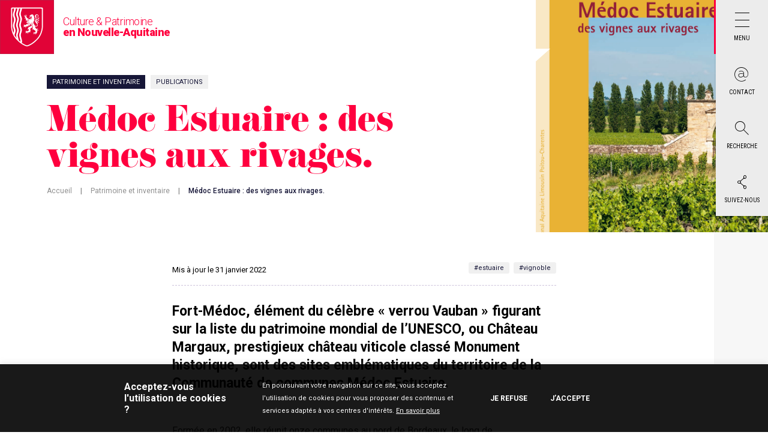

--- FILE ---
content_type: text/html; charset=UTF-8
request_url: https://www.culture-nouvelle-aquitaine.fr/patrimoine-et-inventaire/medoc-estuaire-des-vignes-aux-rivages/
body_size: 15822
content:
<!doctype html>
<html lang="fr-FR">

<head>
    <meta charset="UTF-8" />
    <meta name="viewport" content="width=device-width, initial-scale=1, maximum-scale=1">

    <!-- <link rel="icon" type="image/png" href="https://www.culture-nouvelle-aquitaine.fr/wp-content/themes/culture-nouvelle-aquitaine/assets/favicon/favicon-32x32.png" sizes="32x32" />
    <link rel="icon" type="image/png" href="https://www.culture-nouvelle-aquitaine.fr/wp-content/themes/culture-nouvelle-aquitaine/assets/favicon/favicon-16x16.png" sizes="16x16" /> -->

    <link rel="apple-touch-icon" sizes="57x57" href="https://www.culture-nouvelle-aquitaine.fr/wp-content/themes/culture-nouvelle-aquitaine/assets/favicon/apple-icon-57x57.png">
    <link rel="apple-touch-icon" sizes="60x60" href="https://www.culture-nouvelle-aquitaine.fr/wp-content/themes/culture-nouvelle-aquitaine/assets/favicon/apple-icon-60x60.png">
    <link rel="apple-touch-icon" sizes="72x72" href="https://www.culture-nouvelle-aquitaine.fr/wp-content/themes/culture-nouvelle-aquitaine/assets/favicon/apple-icon-72x72.png">
    <link rel="apple-touch-icon" sizes="76x76" href="https://www.culture-nouvelle-aquitaine.fr/wp-content/themes/culture-nouvelle-aquitaine/assets/favicon/apple-icon-76x76.png">
    <link rel="apple-touch-icon" sizes="114x114" href="https://www.culture-nouvelle-aquitaine.fr/wp-content/themes/culture-nouvelle-aquitaine/assets/favicon/apple-icon-114x114.png">
    <link rel="apple-touch-icon" sizes="120x120" href="https://www.culture-nouvelle-aquitaine.fr/wp-content/themes/culture-nouvelle-aquitaine/assets/favicon/apple-icon-120x120.png">
    <link rel="apple-touch-icon" sizes="144x144" href="https://www.culture-nouvelle-aquitaine.fr/wp-content/themes/culture-nouvelle-aquitaine/assets/favicon/apple-icon-144x144.png">
    <link rel="apple-touch-icon" sizes="152x152" href="https://www.culture-nouvelle-aquitaine.fr/wp-content/themes/culture-nouvelle-aquitaine/assets/favicon/apple-icon-152x152.png">
    <link rel="apple-touch-icon" sizes="180x180" href="https://www.culture-nouvelle-aquitaine.fr/wp-content/themes/culture-nouvelle-aquitaine/assets/favicon/apple-icon-180x180.png">
    <link rel="icon" type="image/png" sizes="192x192" href="https://www.culture-nouvelle-aquitaine.fr/wp-content/themes/culture-nouvelle-aquitaine/assets/favicon/android-icon-192x192.png">
    <link rel="icon" type="image/png" sizes="32x32" href="https://www.culture-nouvelle-aquitaine.fr/wp-content/themes/culture-nouvelle-aquitaine/assets/favicon/favicon-32x32.png">
    <link rel="icon" type="image/png" sizes="96x96" href="https://www.culture-nouvelle-aquitaine.fr/wp-content/themes/culture-nouvelle-aquitaine/assets/favicon/favicon-96x96.png">
    <link rel="icon" type="image/png" sizes="16x16" href="https://www.culture-nouvelle-aquitaine.fr/wp-content/themes/culture-nouvelle-aquitaine/assets/favicon/favicon-16x16.png">
    <link rel="manifest" href="https://www.culture-nouvelle-aquitaine.fr/wp-content/themes/culture-nouvelle-aquitaine/assets/favicon/manifest.json">
    <meta name="msapplication-TileColor" content="#ffffff">
    <meta name="msapplication-TileImage" content="https://www.culture-nouvelle-aquitaine.fr/wp-content/themes/culture-nouvelle-aquitaine/assets/favicon/ms-icon-144x144.png">
    <meta name="theme-color" content="#ffffff">
	<meta name="facebook-domain-verification" content="icwsbl2aw5secypvmzny7nf6ar5h8s" />

    <meta name='robots' content='index, follow, max-image-preview:large, max-snippet:-1, max-video-preview:-1' />

	<!-- This site is optimized with the Yoast SEO plugin v26.2 - https://yoast.com/wordpress/plugins/seo/ -->
	<title>Médoc Estuaire : des vignes aux rivages. - Culture Nouvelle Aquitaine</title>
	<meta name="description" content="À travers cet ouvrage, la Communauté de communes Médoc Estuaire et la Région Nouvelle-Aquitaine valorisent le riche patrimoine de ce territoire." />
	<link rel="canonical" href="https://www.culture-nouvelle-aquitaine.fr/patrimoine-et-inventaire/medoc-estuaire-des-vignes-aux-rivages/" />
	<meta property="og:locale" content="fr_FR" />
	<meta property="og:type" content="article" />
	<meta property="og:title" content="Médoc Estuaire : des vignes aux rivages. - Culture Nouvelle Aquitaine" />
	<meta property="og:description" content="À travers cet ouvrage, la Communauté de communes Médoc Estuaire et la Région Nouvelle-Aquitaine valorisent le riche patrimoine de ce territoire." />
	<meta property="og:url" content="https://www.culture-nouvelle-aquitaine.fr/patrimoine-et-inventaire/medoc-estuaire-des-vignes-aux-rivages/" />
	<meta property="og:site_name" content="Culture Nouvelle Aquitaine" />
	<meta property="article:modified_time" content="2022-01-31T13:25:42+00:00" />
	<meta property="og:image" content="https://www.culture-nouvelle-aquitaine.fr/wp-content/uploads/2022/01/Couv_MedocEstuaire_2016_1200x800px.jpg" />
	<meta property="og:image:width" content="849" />
	<meta property="og:image:height" content="1200" />
	<meta property="og:image:type" content="image/jpeg" />
	<meta name="twitter:card" content="summary_large_image" />
	<script type="application/ld+json" class="yoast-schema-graph">{"@context":"https://schema.org","@graph":[{"@type":"WebPage","@id":"https://www.culture-nouvelle-aquitaine.fr/patrimoine-et-inventaire/medoc-estuaire-des-vignes-aux-rivages/","url":"https://www.culture-nouvelle-aquitaine.fr/patrimoine-et-inventaire/medoc-estuaire-des-vignes-aux-rivages/","name":"Médoc Estuaire : des vignes aux rivages. - Culture Nouvelle Aquitaine","isPartOf":{"@id":"https://www.culture-nouvelle-aquitaine.fr/#website"},"primaryImageOfPage":{"@id":"https://www.culture-nouvelle-aquitaine.fr/patrimoine-et-inventaire/medoc-estuaire-des-vignes-aux-rivages/#primaryimage"},"image":{"@id":"https://www.culture-nouvelle-aquitaine.fr/patrimoine-et-inventaire/medoc-estuaire-des-vignes-aux-rivages/#primaryimage"},"thumbnailUrl":"https://www.culture-nouvelle-aquitaine.fr/wp-content/uploads/2022/01/Couv_MedocEstuaire_2016_1200x800px.jpg","datePublished":"2022-01-31T13:25:41+00:00","dateModified":"2022-01-31T13:25:42+00:00","description":"À travers cet ouvrage, la Communauté de communes Médoc Estuaire et la Région Nouvelle-Aquitaine valorisent le riche patrimoine de ce territoire.","breadcrumb":{"@id":"https://www.culture-nouvelle-aquitaine.fr/patrimoine-et-inventaire/medoc-estuaire-des-vignes-aux-rivages/#breadcrumb"},"inLanguage":"fr-FR","potentialAction":[{"@type":"ReadAction","target":["https://www.culture-nouvelle-aquitaine.fr/patrimoine-et-inventaire/medoc-estuaire-des-vignes-aux-rivages/"]}]},{"@type":"ImageObject","inLanguage":"fr-FR","@id":"https://www.culture-nouvelle-aquitaine.fr/patrimoine-et-inventaire/medoc-estuaire-des-vignes-aux-rivages/#primaryimage","url":"https://www.culture-nouvelle-aquitaine.fr/wp-content/uploads/2022/01/Couv_MedocEstuaire_2016_1200x800px.jpg","contentUrl":"https://www.culture-nouvelle-aquitaine.fr/wp-content/uploads/2022/01/Couv_MedocEstuaire_2016_1200x800px.jpg","width":849,"height":1200,"caption":"Couverture du livre \"Médoc Estuaire : des vignes aux rivages.\""},{"@type":"BreadcrumbList","@id":"https://www.culture-nouvelle-aquitaine.fr/patrimoine-et-inventaire/medoc-estuaire-des-vignes-aux-rivages/#breadcrumb","itemListElement":[{"@type":"ListItem","position":1,"name":"Accueil","item":"https://www.culture-nouvelle-aquitaine.fr/"},{"@type":"ListItem","position":2,"name":"Médoc Estuaire : des vignes aux rivages."}]},{"@type":"WebSite","@id":"https://www.culture-nouvelle-aquitaine.fr/#website","url":"https://www.culture-nouvelle-aquitaine.fr/","name":"Culture Nouvelle Aquitaine","description":"Culture Nouvelle Aquitaine","potentialAction":[{"@type":"SearchAction","target":{"@type":"EntryPoint","urlTemplate":"https://www.culture-nouvelle-aquitaine.fr/?s={search_term_string}"},"query-input":{"@type":"PropertyValueSpecification","valueRequired":true,"valueName":"search_term_string"}}],"inLanguage":"fr-FR"}]}</script>
	<!-- / Yoast SEO plugin. -->


<link rel='dns-prefetch' href='//cdnjs.cloudflare.com' />
<link rel='dns-prefetch' href='//cdn.jsdelivr.net' />
<link rel="alternate" title="oEmbed (JSON)" type="application/json+oembed" href="https://www.culture-nouvelle-aquitaine.fr/wp-json/oembed/1.0/embed?url=https%3A%2F%2Fwww.culture-nouvelle-aquitaine.fr%2Fpatrimoine-et-inventaire%2Fmedoc-estuaire-des-vignes-aux-rivages%2F" />
<link rel="alternate" title="oEmbed (XML)" type="text/xml+oembed" href="https://www.culture-nouvelle-aquitaine.fr/wp-json/oembed/1.0/embed?url=https%3A%2F%2Fwww.culture-nouvelle-aquitaine.fr%2Fpatrimoine-et-inventaire%2Fmedoc-estuaire-des-vignes-aux-rivages%2F&#038;format=xml" />
<style id='wp-img-auto-sizes-contain-inline-css' type='text/css'>
img:is([sizes=auto i],[sizes^="auto," i]){contain-intrinsic-size:3000px 1500px}
/*# sourceURL=wp-img-auto-sizes-contain-inline-css */
</style>
<style id='wp-emoji-styles-inline-css' type='text/css'>

	img.wp-smiley, img.emoji {
		display: inline !important;
		border: none !important;
		box-shadow: none !important;
		height: 1em !important;
		width: 1em !important;
		margin: 0 0.07em !important;
		vertical-align: -0.1em !important;
		background: none !important;
		padding: 0 !important;
	}
/*# sourceURL=wp-emoji-styles-inline-css */
</style>
<style id='wp-block-library-inline-css' type='text/css'>
:root{--wp-block-synced-color:#7a00df;--wp-block-synced-color--rgb:122,0,223;--wp-bound-block-color:var(--wp-block-synced-color);--wp-editor-canvas-background:#ddd;--wp-admin-theme-color:#007cba;--wp-admin-theme-color--rgb:0,124,186;--wp-admin-theme-color-darker-10:#006ba1;--wp-admin-theme-color-darker-10--rgb:0,107,160.5;--wp-admin-theme-color-darker-20:#005a87;--wp-admin-theme-color-darker-20--rgb:0,90,135;--wp-admin-border-width-focus:2px}@media (min-resolution:192dpi){:root{--wp-admin-border-width-focus:1.5px}}.wp-element-button{cursor:pointer}:root .has-very-light-gray-background-color{background-color:#eee}:root .has-very-dark-gray-background-color{background-color:#313131}:root .has-very-light-gray-color{color:#eee}:root .has-very-dark-gray-color{color:#313131}:root .has-vivid-green-cyan-to-vivid-cyan-blue-gradient-background{background:linear-gradient(135deg,#00d084,#0693e3)}:root .has-purple-crush-gradient-background{background:linear-gradient(135deg,#34e2e4,#4721fb 50%,#ab1dfe)}:root .has-hazy-dawn-gradient-background{background:linear-gradient(135deg,#faaca8,#dad0ec)}:root .has-subdued-olive-gradient-background{background:linear-gradient(135deg,#fafae1,#67a671)}:root .has-atomic-cream-gradient-background{background:linear-gradient(135deg,#fdd79a,#004a59)}:root .has-nightshade-gradient-background{background:linear-gradient(135deg,#330968,#31cdcf)}:root .has-midnight-gradient-background{background:linear-gradient(135deg,#020381,#2874fc)}:root{--wp--preset--font-size--normal:16px;--wp--preset--font-size--huge:42px}.has-regular-font-size{font-size:1em}.has-larger-font-size{font-size:2.625em}.has-normal-font-size{font-size:var(--wp--preset--font-size--normal)}.has-huge-font-size{font-size:var(--wp--preset--font-size--huge)}.has-text-align-center{text-align:center}.has-text-align-left{text-align:left}.has-text-align-right{text-align:right}.has-fit-text{white-space:nowrap!important}#end-resizable-editor-section{display:none}.aligncenter{clear:both}.items-justified-left{justify-content:flex-start}.items-justified-center{justify-content:center}.items-justified-right{justify-content:flex-end}.items-justified-space-between{justify-content:space-between}.screen-reader-text{border:0;clip-path:inset(50%);height:1px;margin:-1px;overflow:hidden;padding:0;position:absolute;width:1px;word-wrap:normal!important}.screen-reader-text:focus{background-color:#ddd;clip-path:none;color:#444;display:block;font-size:1em;height:auto;left:5px;line-height:normal;padding:15px 23px 14px;text-decoration:none;top:5px;width:auto;z-index:100000}html :where(.has-border-color){border-style:solid}html :where([style*=border-top-color]){border-top-style:solid}html :where([style*=border-right-color]){border-right-style:solid}html :where([style*=border-bottom-color]){border-bottom-style:solid}html :where([style*=border-left-color]){border-left-style:solid}html :where([style*=border-width]){border-style:solid}html :where([style*=border-top-width]){border-top-style:solid}html :where([style*=border-right-width]){border-right-style:solid}html :where([style*=border-bottom-width]){border-bottom-style:solid}html :where([style*=border-left-width]){border-left-style:solid}html :where(img[class*=wp-image-]){height:auto;max-width:100%}:where(figure){margin:0 0 1em}html :where(.is-position-sticky){--wp-admin--admin-bar--position-offset:var(--wp-admin--admin-bar--height,0px)}@media screen and (max-width:600px){html :where(.is-position-sticky){--wp-admin--admin-bar--position-offset:0px}}

/*# sourceURL=wp-block-library-inline-css */
</style><style id='global-styles-inline-css' type='text/css'>
:root{--wp--preset--aspect-ratio--square: 1;--wp--preset--aspect-ratio--4-3: 4/3;--wp--preset--aspect-ratio--3-4: 3/4;--wp--preset--aspect-ratio--3-2: 3/2;--wp--preset--aspect-ratio--2-3: 2/3;--wp--preset--aspect-ratio--16-9: 16/9;--wp--preset--aspect-ratio--9-16: 9/16;--wp--preset--color--black: #000000;--wp--preset--color--cyan-bluish-gray: #abb8c3;--wp--preset--color--white: #ffffff;--wp--preset--color--pale-pink: #f78da7;--wp--preset--color--vivid-red: #cf2e2e;--wp--preset--color--luminous-vivid-orange: #ff6900;--wp--preset--color--luminous-vivid-amber: #fcb900;--wp--preset--color--light-green-cyan: #7bdcb5;--wp--preset--color--vivid-green-cyan: #00d084;--wp--preset--color--pale-cyan-blue: #8ed1fc;--wp--preset--color--vivid-cyan-blue: #0693e3;--wp--preset--color--vivid-purple: #9b51e0;--wp--preset--gradient--vivid-cyan-blue-to-vivid-purple: linear-gradient(135deg,rgb(6,147,227) 0%,rgb(155,81,224) 100%);--wp--preset--gradient--light-green-cyan-to-vivid-green-cyan: linear-gradient(135deg,rgb(122,220,180) 0%,rgb(0,208,130) 100%);--wp--preset--gradient--luminous-vivid-amber-to-luminous-vivid-orange: linear-gradient(135deg,rgb(252,185,0) 0%,rgb(255,105,0) 100%);--wp--preset--gradient--luminous-vivid-orange-to-vivid-red: linear-gradient(135deg,rgb(255,105,0) 0%,rgb(207,46,46) 100%);--wp--preset--gradient--very-light-gray-to-cyan-bluish-gray: linear-gradient(135deg,rgb(238,238,238) 0%,rgb(169,184,195) 100%);--wp--preset--gradient--cool-to-warm-spectrum: linear-gradient(135deg,rgb(74,234,220) 0%,rgb(151,120,209) 20%,rgb(207,42,186) 40%,rgb(238,44,130) 60%,rgb(251,105,98) 80%,rgb(254,248,76) 100%);--wp--preset--gradient--blush-light-purple: linear-gradient(135deg,rgb(255,206,236) 0%,rgb(152,150,240) 100%);--wp--preset--gradient--blush-bordeaux: linear-gradient(135deg,rgb(254,205,165) 0%,rgb(254,45,45) 50%,rgb(107,0,62) 100%);--wp--preset--gradient--luminous-dusk: linear-gradient(135deg,rgb(255,203,112) 0%,rgb(199,81,192) 50%,rgb(65,88,208) 100%);--wp--preset--gradient--pale-ocean: linear-gradient(135deg,rgb(255,245,203) 0%,rgb(182,227,212) 50%,rgb(51,167,181) 100%);--wp--preset--gradient--electric-grass: linear-gradient(135deg,rgb(202,248,128) 0%,rgb(113,206,126) 100%);--wp--preset--gradient--midnight: linear-gradient(135deg,rgb(2,3,129) 0%,rgb(40,116,252) 100%);--wp--preset--font-size--small: 13px;--wp--preset--font-size--medium: 20px;--wp--preset--font-size--large: 36px;--wp--preset--font-size--x-large: 42px;--wp--preset--spacing--20: 0.44rem;--wp--preset--spacing--30: 0.67rem;--wp--preset--spacing--40: 1rem;--wp--preset--spacing--50: 1.5rem;--wp--preset--spacing--60: 2.25rem;--wp--preset--spacing--70: 3.38rem;--wp--preset--spacing--80: 5.06rem;--wp--preset--shadow--natural: 6px 6px 9px rgba(0, 0, 0, 0.2);--wp--preset--shadow--deep: 12px 12px 50px rgba(0, 0, 0, 0.4);--wp--preset--shadow--sharp: 6px 6px 0px rgba(0, 0, 0, 0.2);--wp--preset--shadow--outlined: 6px 6px 0px -3px rgb(255, 255, 255), 6px 6px rgb(0, 0, 0);--wp--preset--shadow--crisp: 6px 6px 0px rgb(0, 0, 0);}:where(.is-layout-flex){gap: 0.5em;}:where(.is-layout-grid){gap: 0.5em;}body .is-layout-flex{display: flex;}.is-layout-flex{flex-wrap: wrap;align-items: center;}.is-layout-flex > :is(*, div){margin: 0;}body .is-layout-grid{display: grid;}.is-layout-grid > :is(*, div){margin: 0;}:where(.wp-block-columns.is-layout-flex){gap: 2em;}:where(.wp-block-columns.is-layout-grid){gap: 2em;}:where(.wp-block-post-template.is-layout-flex){gap: 1.25em;}:where(.wp-block-post-template.is-layout-grid){gap: 1.25em;}.has-black-color{color: var(--wp--preset--color--black) !important;}.has-cyan-bluish-gray-color{color: var(--wp--preset--color--cyan-bluish-gray) !important;}.has-white-color{color: var(--wp--preset--color--white) !important;}.has-pale-pink-color{color: var(--wp--preset--color--pale-pink) !important;}.has-vivid-red-color{color: var(--wp--preset--color--vivid-red) !important;}.has-luminous-vivid-orange-color{color: var(--wp--preset--color--luminous-vivid-orange) !important;}.has-luminous-vivid-amber-color{color: var(--wp--preset--color--luminous-vivid-amber) !important;}.has-light-green-cyan-color{color: var(--wp--preset--color--light-green-cyan) !important;}.has-vivid-green-cyan-color{color: var(--wp--preset--color--vivid-green-cyan) !important;}.has-pale-cyan-blue-color{color: var(--wp--preset--color--pale-cyan-blue) !important;}.has-vivid-cyan-blue-color{color: var(--wp--preset--color--vivid-cyan-blue) !important;}.has-vivid-purple-color{color: var(--wp--preset--color--vivid-purple) !important;}.has-black-background-color{background-color: var(--wp--preset--color--black) !important;}.has-cyan-bluish-gray-background-color{background-color: var(--wp--preset--color--cyan-bluish-gray) !important;}.has-white-background-color{background-color: var(--wp--preset--color--white) !important;}.has-pale-pink-background-color{background-color: var(--wp--preset--color--pale-pink) !important;}.has-vivid-red-background-color{background-color: var(--wp--preset--color--vivid-red) !important;}.has-luminous-vivid-orange-background-color{background-color: var(--wp--preset--color--luminous-vivid-orange) !important;}.has-luminous-vivid-amber-background-color{background-color: var(--wp--preset--color--luminous-vivid-amber) !important;}.has-light-green-cyan-background-color{background-color: var(--wp--preset--color--light-green-cyan) !important;}.has-vivid-green-cyan-background-color{background-color: var(--wp--preset--color--vivid-green-cyan) !important;}.has-pale-cyan-blue-background-color{background-color: var(--wp--preset--color--pale-cyan-blue) !important;}.has-vivid-cyan-blue-background-color{background-color: var(--wp--preset--color--vivid-cyan-blue) !important;}.has-vivid-purple-background-color{background-color: var(--wp--preset--color--vivid-purple) !important;}.has-black-border-color{border-color: var(--wp--preset--color--black) !important;}.has-cyan-bluish-gray-border-color{border-color: var(--wp--preset--color--cyan-bluish-gray) !important;}.has-white-border-color{border-color: var(--wp--preset--color--white) !important;}.has-pale-pink-border-color{border-color: var(--wp--preset--color--pale-pink) !important;}.has-vivid-red-border-color{border-color: var(--wp--preset--color--vivid-red) !important;}.has-luminous-vivid-orange-border-color{border-color: var(--wp--preset--color--luminous-vivid-orange) !important;}.has-luminous-vivid-amber-border-color{border-color: var(--wp--preset--color--luminous-vivid-amber) !important;}.has-light-green-cyan-border-color{border-color: var(--wp--preset--color--light-green-cyan) !important;}.has-vivid-green-cyan-border-color{border-color: var(--wp--preset--color--vivid-green-cyan) !important;}.has-pale-cyan-blue-border-color{border-color: var(--wp--preset--color--pale-cyan-blue) !important;}.has-vivid-cyan-blue-border-color{border-color: var(--wp--preset--color--vivid-cyan-blue) !important;}.has-vivid-purple-border-color{border-color: var(--wp--preset--color--vivid-purple) !important;}.has-vivid-cyan-blue-to-vivid-purple-gradient-background{background: var(--wp--preset--gradient--vivid-cyan-blue-to-vivid-purple) !important;}.has-light-green-cyan-to-vivid-green-cyan-gradient-background{background: var(--wp--preset--gradient--light-green-cyan-to-vivid-green-cyan) !important;}.has-luminous-vivid-amber-to-luminous-vivid-orange-gradient-background{background: var(--wp--preset--gradient--luminous-vivid-amber-to-luminous-vivid-orange) !important;}.has-luminous-vivid-orange-to-vivid-red-gradient-background{background: var(--wp--preset--gradient--luminous-vivid-orange-to-vivid-red) !important;}.has-very-light-gray-to-cyan-bluish-gray-gradient-background{background: var(--wp--preset--gradient--very-light-gray-to-cyan-bluish-gray) !important;}.has-cool-to-warm-spectrum-gradient-background{background: var(--wp--preset--gradient--cool-to-warm-spectrum) !important;}.has-blush-light-purple-gradient-background{background: var(--wp--preset--gradient--blush-light-purple) !important;}.has-blush-bordeaux-gradient-background{background: var(--wp--preset--gradient--blush-bordeaux) !important;}.has-luminous-dusk-gradient-background{background: var(--wp--preset--gradient--luminous-dusk) !important;}.has-pale-ocean-gradient-background{background: var(--wp--preset--gradient--pale-ocean) !important;}.has-electric-grass-gradient-background{background: var(--wp--preset--gradient--electric-grass) !important;}.has-midnight-gradient-background{background: var(--wp--preset--gradient--midnight) !important;}.has-small-font-size{font-size: var(--wp--preset--font-size--small) !important;}.has-medium-font-size{font-size: var(--wp--preset--font-size--medium) !important;}.has-large-font-size{font-size: var(--wp--preset--font-size--large) !important;}.has-x-large-font-size{font-size: var(--wp--preset--font-size--x-large) !important;}
/*# sourceURL=global-styles-inline-css */
</style>

<style id='classic-theme-styles-inline-css' type='text/css'>
/*! This file is auto-generated */
.wp-block-button__link{color:#fff;background-color:#32373c;border-radius:9999px;box-shadow:none;text-decoration:none;padding:calc(.667em + 2px) calc(1.333em + 2px);font-size:1.125em}.wp-block-file__button{background:#32373c;color:#fff;text-decoration:none}
/*# sourceURL=/wp-includes/css/classic-themes.min.css */
</style>
<link rel='stylesheet' id='contact-form-7-css' href='https://www.culture-nouvelle-aquitaine.fr/wp-content/plugins/contact-form-7/includes/css/styles.css?ver=6.1.3' type='text/css' media='all' />
<link rel='stylesheet' id='cookie-law-info-css' href='https://www.culture-nouvelle-aquitaine.fr/wp-content/plugins/cookie-law-info/legacy/public/css/cookie-law-info-public.css?ver=3.3.6' type='text/css' media='all' />
<link rel='stylesheet' id='cookie-law-info-gdpr-css' href='https://www.culture-nouvelle-aquitaine.fr/wp-content/plugins/cookie-law-info/legacy/public/css/cookie-law-info-gdpr.css?ver=3.3.6' type='text/css' media='all' />
<link rel='stylesheet' id='forms-for-campaign-monitor-custom_cm_monitor_css-css' href='https://www.culture-nouvelle-aquitaine.fr/wp-content/plugins/forms-for-campaign-monitor/forms/views/public/css/app.css?ver=1.0.0' type='text/css' media='all' />
<link rel='stylesheet' id='nva-culture-fancybox-css' href='https://cdnjs.cloudflare.com/ajax/libs/fancybox/3.5.7/jquery.fancybox.min.css?ver=1.0.0' type='text/css' media='all' />
<link rel='stylesheet' id='nva-culture-mmenu-css' href='https://cdnjs.cloudflare.com/ajax/libs/jQuery.mmenu/9.0.1/mmenu.min.css?ver=1.0.0' type='text/css' media='all' />
<link rel='stylesheet' id='nva-culture-slick-css' href='https://cdn.jsdelivr.net/npm/slick-carousel@1.8.1/slick/slick.css?ver=1.0.0' type='text/css' media='all' />
<link rel='stylesheet' id='nva-culture-daterangepicker-css' href='https://cdn.jsdelivr.net/npm/daterangepicker/daterangepicker.css?ver=1.0.0' type='text/css' media='all' />
<link rel='stylesheet' id='nva-culture-bootstrap-css' href='https://www.culture-nouvelle-aquitaine.fr/wp-content/themes/culture-nouvelle-aquitaine/assets/bootstrap/css/bootstrap.min.css?ver=1.0.0' type='text/css' media='all' />
<link rel='stylesheet' id='nva-culture-style-css' href='https://www.culture-nouvelle-aquitaine.fr/wp-content/themes/culture-nouvelle-aquitaine/assets/css/global.min.css?ver=1.0.19' type='text/css' media='all' />
<link rel='stylesheet' id='taxopress-frontend-css-css' href='https://www.culture-nouvelle-aquitaine.fr/wp-content/plugins/simple-tags/assets/frontend/css/frontend.css?ver=3.40.0' type='text/css' media='all' />
<script type="text/javascript" src="https://www.culture-nouvelle-aquitaine.fr/wp-includes/js/jquery/jquery.min.js?ver=3.7.1" id="jquery-core-js"></script>
<script type="text/javascript" src="https://www.culture-nouvelle-aquitaine.fr/wp-includes/js/jquery/jquery-migrate.min.js?ver=3.4.1" id="jquery-migrate-js"></script>
<script type="text/javascript" id="cookie-law-info-js-extra">
/* <![CDATA[ */
var Cli_Data = {"nn_cookie_ids":[],"cookielist":[],"non_necessary_cookies":[],"ccpaEnabled":"","ccpaRegionBased":"","ccpaBarEnabled":"","strictlyEnabled":["necessary","obligatoire"],"ccpaType":"gdpr","js_blocking":"1","custom_integration":"","triggerDomRefresh":"","secure_cookies":""};
var cli_cookiebar_settings = {"animate_speed_hide":"500","animate_speed_show":"500","background":"#FFF","border":"#b1a6a6c2","border_on":"","button_1_button_colour":"#61a229","button_1_button_hover":"#4e8221","button_1_link_colour":"#fff","button_1_as_button":"","button_1_new_win":"","button_2_button_colour":"#333","button_2_button_hover":"#292929","button_2_link_colour":"#444","button_2_as_button":"","button_2_hidebar":"","button_3_button_colour":"#dedfe0","button_3_button_hover":"#b2b2b3","button_3_link_colour":"#333333","button_3_as_button":"","button_3_new_win":"","button_4_button_colour":"#dedfe0","button_4_button_hover":"#b2b2b3","button_4_link_colour":"#333333","button_4_as_button":"","button_7_button_colour":"#61a229","button_7_button_hover":"#4e8221","button_7_link_colour":"#fff","button_7_as_button":"","button_7_new_win":"","font_family":"inherit","header_fix":"","notify_animate_hide":"1","notify_animate_show":"","notify_div_id":"#cookie-law-info-bar","notify_position_horizontal":"right","notify_position_vertical":"bottom","scroll_close":"","scroll_close_reload":"","accept_close_reload":"","reject_close_reload":"","showagain_tab":"","showagain_background":"#fff","showagain_border":"#000","showagain_div_id":"#cookie-law-info-again","showagain_x_position":"100px","text":"#333333","show_once_yn":"","show_once":"10000","logging_on":"","as_popup":"","popup_overlay":"1","bar_heading_text":"","cookie_bar_as":"banner","popup_showagain_position":"bottom-right","widget_position":"left"};
var log_object = {"ajax_url":"https://www.culture-nouvelle-aquitaine.fr/wp-admin/admin-ajax.php"};
//# sourceURL=cookie-law-info-js-extra
/* ]]> */
</script>
<script type="text/javascript" src="https://www.culture-nouvelle-aquitaine.fr/wp-content/plugins/cookie-law-info/legacy/public/js/cookie-law-info-public.js?ver=3.3.6" id="cookie-law-info-js"></script>
<script type="text/javascript" src="https://www.culture-nouvelle-aquitaine.fr/wp-content/plugins/simple-tags/assets/frontend/js/frontend.js?ver=3.40.0" id="taxopress-frontend-js-js"></script>
<link rel="https://api.w.org/" href="https://www.culture-nouvelle-aquitaine.fr/wp-json/" /><link rel="alternate" title="JSON" type="application/json" href="https://www.culture-nouvelle-aquitaine.fr/wp-json/wp/v2/pages/2623" /><link rel="EditURI" type="application/rsd+xml" title="RSD" href="https://www.culture-nouvelle-aquitaine.fr/xmlrpc.php?rsd" />
<meta name="generator" content="WordPress 6.9" />
<link rel='shortlink' href='https://www.culture-nouvelle-aquitaine.fr/?p=2623' />
<style type="text/css">a.st_tag, a.internal_tag, .st_tag, .internal_tag { text-decoration: underline !important; }</style><style type="text/css">.broken_link, a.broken_link {
	text-decoration: line-through;
}</style>
    <!-- Google Tag Manager -->
    <script>
        (function(w, d, s, l, i) {
            w[l] = w[l] || [];
            w[l].push({
                'gtm.start': new Date().getTime(),
                event: 'gtm.js'
            });
            var f = d.getElementsByTagName(s)[0],
                j = d.createElement(s),
                dl = l != 'dataLayer' ? '&l=' + l : '';
            j.async = true;
            j.src = 'https://www.googletagmanager.com/gtm.js?id=' + i + dl;
            f.parentNode.insertBefore(j, f);
        })(window, document, 'script', 'dataLayer', 'GTM-T7VK444');
    </script>
    <!-- End Google Tag Manager -->

    <link rel="stylesheet" href="https://unpkg.com/leaflet@1.3.1/dist/leaflet.css" integrity="sha512-Rksm5RenBEKSKFjgI3a41vrjkw4EVPlJ3+OiI65vTjIdo9brlAacEuKOiQ5OFh7cOI1bkDwLqdLw3Zg0cRJAAQ==" crossorigin="" />
    <link rel="stylesheet" type="text/css" href="https://unpkg.com/leaflet.markercluster@1.3.0/dist/MarkerCluster.css" />
    <link rel="stylesheet" type="text/css" href="https://unpkg.com/leaflet.markercluster@1.3.0/dist/MarkerCluster.Default.css" />
    <script src="https://unpkg.com/leaflet@1.3.1/dist/leaflet.js" integrity="sha512-/Nsx9X4HebavoBvEBuyp3I7od5tA0UzAxs+j83KgC8PU0kgB4XiK4Lfe4y4cgBtaRJQEIFCW+oC506aPT2L1zw==" crossorigin=""></script>
    <script type='text/javascript' src='https://unpkg.com/leaflet.markercluster@1.3.0/dist/leaflet.markercluster.js'></script>
<link rel='stylesheet' id='cookie-law-info-table-css' href='https://www.culture-nouvelle-aquitaine.fr/wp-content/plugins/cookie-law-info/legacy/public/css/cookie-law-info-table.css?ver=3.3.6' type='text/css' media='all' />
</head>

<body data-rsssl=1 class="wp-singular page-template-default page page-id-2623 wp-theme-culture-nouvelle-aquitaine">
    <!-- Google Tag Manager (noscript) -->
    <noscript>
        <iframe src="https://www.googletagmanager.com/ns.html?id=GTM-T7VK444" height="0" width="0" style="display:none;visibility:hidden"></iframe>
    </noscript>
    <!-- End Google Tag Manager (noscript) -->

    
            
        

<header>
    <div class="logo-container">
        <div class="logo">
            <a href="/">
                <img src="https://www.culture-nouvelle-aquitaine.fr/wp-content/themes/culture-nouvelle-aquitaine/assets/images/logo-header.svg" alt="Logo Région Nouvelle-Aquitaine" title="Logo Région Nouvelle-Aquitaine">
            </a>
        </div>

        <div class="libelle">
            Culture & Patrimoine<br>
            <strong>en Nouvelle-Aquitaine</strong>
        </div>
    </div>

    <div class="nav-container">
        <div class="nav-item item-menu">
            <a href="#nav-content-menu" class="button expanded">
                <span class="icon-ICO_NAV_1"></span>
                <span class="label">Menu</span>
            </a>

            <div class="nav-content " id="nav-content-menu">
                <div class="content">
                    <span class="icon-ICO_CROIX_Nav"></span>

                    <div class="steps">
                        <div class="step step1" data-step="1"></div>
                        <div class="step step2" data-step="2"></div>
                        <div class="step step3" data-step="3"></div>
                        <div class="step step4" data-step="4"></div>
                    </div>

                    <div class="menu-menu-principal-container"><ul id="menu-menu-principal" class="menu-main"><li id="menu-item-31751" class="menu-item menu-item-type-post_type menu-item-object-page menu-item-31751"><a href="https://www.culture-nouvelle-aquitaine.fr/magazine/">Magazine</a></li>
<li id="menu-item-31753" class="menu-item menu-item-type-post_type menu-item-object-page menu-item-31753"><a href="https://www.culture-nouvelle-aquitaine.fr/espace-professionnel/">Espace <span>professionnel</span></a></li>
<li id="menu-item-614" class="menu-item menu-item-type-post_type menu-item-object-page menu-item-has-children menu-item-614"><a href="https://www.culture-nouvelle-aquitaine.fr/la-politique-culturelle-regionale-les-grandes-orientations/">La politique culturelle</a>
<ul class="sub-menu">
	<li id="menu-item-20811" class="menu-item menu-item-type-post_type menu-item-object-page menu-item-20811"><a href="https://www.culture-nouvelle-aquitaine.fr/pluridisciplinaire/transition-ecologique/">Transition écologique</a></li>
	<li id="menu-item-3823" class="menu-item menu-item-type-post_type menu-item-object-page menu-item-3823"><a href="https://www.culture-nouvelle-aquitaine.fr/formation-emploi-et-enseignement-superieur/">Formation, emploi et enseignement supérieur</a></li>
	<li id="menu-item-16129" class="menu-item menu-item-type-post_type menu-item-object-page menu-item-16129"><a href="https://www.culture-nouvelle-aquitaine.fr/pluridisciplinaire/dialogue-avec-le-territoire/">Dialogue avec le territoire</a></li>
</ul>
</li>
<li id="menu-item-616" class="menu-item menu-item-type-custom menu-item-object-custom menu-item-616"><a href="https://www.culture-nouvelle-aquitaine.fr/aides-regionales/">Aides régionales</a></li>
<li id="menu-item-13421" class="menu-item menu-item-type-custom menu-item-object-custom menu-item-13421"><a href="https://www.culture-nouvelle-aquitaine.fr/langues-et-cultures-regionales/traduire-le-site-en-langues-regionales/">Traduire le site</a></li>
<li id="menu-item-243" class="item-agenda menu-item menu-item-type-custom menu-item-object-custom menu-item-243"><a href="/agenda/">Agenda</a></li>
<li id="menu-item-242" class="item-actualite menu-item menu-item-type-custom menu-item-object-custom menu-item-242"><a href="/actualites/">Actualités</a></li>
</ul></div>                </div>
            </div>
        </div>

        <div class="nav-item item-contact">
            <a href="#nav-content-contact" class="button expanded">
                <span class="icon-ICO_NAV_3"></span>
                <span class="label">Contact</span>
            </a>

            <div class="nav-content " id="nav-content-contact">
                <div class="content">
                    <span class="icon-ICO_CROIX_Nav"></span>

                    <div class="title">Courriel</div>

                    <div class="texte txt1">
                        Vous souhaitez contacter les services de la Région ?
                    </div>

                    <a href="/contact" class="btn btn-primary">
                        Accéder au formulaire de contact
                    </a>

                    <div class="title">Téléphone</div>

                    <div class="texte txt2">
                        Nous sommes ouverts du lundi au vendredi de 9h00 à 18h00.<br>
                        Vous pouvez nous contacter par téléphone au 05 49 38 49 38
                    </div>

                    <div class="title">Réseaux sociaux</div>

                    <div class="texte txt3">
                        Suivez la Région Nouvelle-Aquitaine en ligne :
                    </div>

                    <div class="d-flex justify-content-start align-items-end">
                        <div class="rs">
                                                                                        <a href="https://www.facebook.com/nouvelleaquitaine" target="_blank">
                                    <span class="icon-ICO_Facebook_1"></span>

                                    <span class="label">Facebook</span>
                                </a>
                                                    </div>

                        <div class="rs">
                                                                                        <a href="https://twitter.com/NvelleAquitaine" target="_blank">
                                    <span class="icon-ICO_Twitter"></span>

                                    <span class="label">Twitter</span>
                                </a>
                                                    </div>

                        <div class="rs">
                                                                                        <a href="https://www.instagram.com/region_nouvelle_aquitaine/" target="_blank">
                                    <span class="icon-ICO_Insta"></span>

                                    <span class="label">Instagram</span>
                                </a>
                                                    </div>

                        <div class="rs">
                                                                                        <a href="https://www.linkedin.com/company/conseil-r%C3%A9gional-nouvelle-aquitaine" target="_blank">
                                    <span class="icon-ICO_Linkedin_1"></span>

                                    <span class="label">Linkedin</span>
                                </a>
                                                    </div>
                    </div>
                </div>
            </div>
        </div>

        <div class="nav-item item-search">
            <a href="/?s=" class="button">
                <span class="icon-ICO_NAV_3-2"></span>
                <span class="label">Recherche</span>
            </a>
        </div>

        <div class="nav-item item-rs">
            <a href="#nav-content-rs" class="button expanded">
                <span class="icon-ICO_NAV_4"></span>
                <span class="label">Suivez-nous</span>
            </a>

            <div class="nav-content " id="nav-content-rs">
                <div class="content">
                    <span class="icon-ICO_CROIX_Nav"></span>

                    <div class="title">
                        Abonnez-vous<br>
                        à la lettre d’informations
                    </div>

                    <form action="/newsletter">
                        <div class="form-container">
                            <input type="text" name="email" placeholder="Entrez ici votre adresse e-mail">

                            <button type="submit">
                                Poursuivre
                            </button>
                        </div>

                        <div class="sample">
                            ex : email@nouvelle-aquitaine.fr
                        </div>
                    </form>

                    <div class="title">Réseaux sociaux</div>

                    <div class="texte txt2">
                        Suivez la Région Nouvelle-Aquitaine au quotidien sur les réseaux
                    </div>

                    <div class="d-flex justify-content-start align-items-end rs1">
                        <div class="rs">
                                                                                        <a href="https://www.facebook.com/nouvelleaquitaine" target="_blank">
                                    <span class="icon-ICO_Facebook_1"></span>

                                    <span class="label">Facebook</span>
                                </a>
                                                    </div>

                        <div class="rs">
                                                                                        <a href="https://twitter.com/NvelleAquitaine" target="_blank">
                                    <span class="icon-ICO_Twitter"></span>

                                    <span class="label">Twitter</span>
                                </a>
                                                    </div>

                        <div class="rs">
                                                                                        <a href="https://www.instagram.com/region_nouvelle_aquitaine/" target="_blank">
                                    <span class="icon-ICO_Insta"></span>

                                    <span class="label">Instagram</span>
                                </a>
                                                    </div>

                        <div class="rs">
                                                                                        <a href="https://www.linkedin.com/company/conseil-r%C3%A9gional-nouvelle-aquitaine" target="_blank">
                                    <span class="icon-ICO_Linkedin_1"></span>

                                    <span class="label">Linkedin</span>
                                </a>
                                                    </div>
                    </div>

                    <div class="d-flex justify-content-start align-items-end">
                        <div class="rs">
                                                                                </div>

                        <div class="rs">
                                                                                </div>
                    </div>
                </div>
            </div>
        </div>
    </div>
</header>

<div class="aside-right"></div>
        <main>
            <section class="edito-top-1">
                <div class="edito-top-1-container">
                    <div class="title">
                                                                        
                        <div class="tags">
                                                            <div class="tag">
                                    Patrimoine et inventaire                                </div>
                            
                                                            <div class="tag v2">
                                    Publications                                </div>
                                                    </div>

                        <h1>Médoc Estuaire : des vignes aux rivages.</h1>

                                                                                
                                                            <div id="breadcrumbs">
                                    <span>
                                            <span><a href="/">Accueil</a></span>
                                            <span class="separator">|</span>
                                            <span><a href="https://www.culture-nouvelle-aquitaine.fr/thematiques/patrimoine-et-inventaire/">Patrimoine et inventaire</a></span>
                                            <span class="separator">|</span>
                                                                                        <span class="breadcrumb_last" aria-current="page">Médoc Estuaire : des vignes aux rivages.</span>
                                    </span>
                                </div>
                                                                        </div>

                    <div class="img-container speech-bubble">
                        <img src="https://www.culture-nouvelle-aquitaine.fr/wp-content/uploads/2022/01/Couv_MedocEstuaire_2016_1200x800px.jpg" alt="" title="Couverture du livre "Médoc Estuaire : des vignes aux rivages."">
                    </div>
                </div>
            </section>

            <div class="edito-container">
                <div id="sticky-sidebar">
                    <aside>
                        <div class="content">
                            <div class="sommaire">
    <div class="sommaire-content">
        <div class="title">Sommaire</div>

        <ul></ul>
    </div>
</div>

<div class="open-sommaire">
    <span class="icon-ICO_Sommaire"><span class="path1"></span><span class="path2"></span><span class="path3"></span><span class="path4"></span><span class="path5"></span><span class="path6"></span><span class="path7"></span><span class="path8"></span></span>
</div>
                                                        
                                                                                        <div class="reseaux-sociaux">
                                    <hr>

                                    <div class="libelle">
                                        Partager
                                    </div>

                                    <div class="d-flex justify-content-start align-items-end">
                                        <div class="rs">
                                            <a href="https://twitter.com/share?url=https://www.culture-nouvelle-aquitaine.fr/patrimoine-et-inventaire/medoc-estuaire-des-vignes-aux-rivages/&text=Médoc Estuaire : des vignes aux rivages." target="_blank">
                                                <span class="icon-ICO_Twitter"></span>
                                            </a>
                                        </div>

                                        <div class="rs">
                                            <a href="https://www.linkedin.com/shareArticle?url=https://www.culture-nouvelle-aquitaine.fr/patrimoine-et-inventaire/medoc-estuaire-des-vignes-aux-rivages/&title=Médoc Estuaire : des vignes aux rivages." target="_blank">
                                                <span class="icon-ICO_Linkedin_1"></span>
                                            </a>
                                        </div>

                                        <div class="rs">
                                            <a href="https://www.facebook.com/sharer.php?https://www.culture-nouvelle-aquitaine.fr/patrimoine-et-inventaire/medoc-estuaire-des-vignes-aux-rivages/" target="_blank">
                                                <span class="icon-ICO_Facebook_1"></span>
                                            </a>
                                        </div>
                                    </div>

                                    <hr>
                                </div>
                                                    </div>
                    </aside>
                </div>

                <section class="edito-top-2">
                                        
                    <div class="container">
                        <div class="content">
                            <div class="edito-top-2-container">
                                <div class="date">
                                    Mis à jour le 31 janvier 2022                                </div>

                                                                                                    <div class="tags">
                                                                                    <a class="tag" href="/?s=estuaire&onlytag=1">
                                                #estuaire                                            </a>
                                                                                    <a class="tag" href="/?s=vignoble&onlytag=1">
                                                #vignoble                                            </a>
                                                                            </div>
                                                            </div>

                            <hr>

                            <div class="chapo">
                                <p>Fort-Médoc, élément du célèbre « verrou Vauban » figurant sur la liste du patrimoine mondial de l’UNESCO, ou Château Margaux, prestigieux château viticole classé Monument historique, sont des sites emblématiques du territoire de la Communauté de communes Médoc Estuaire.</p>
                            </div>
                        </div>
                    </div>
                </section>

                
<section id="nva-culture-wysiwyg-block_61f7e2e4ca393" class="nva-culture-wysiwyg">
    <div class="container">
        <div class="content">
            <div class="wysiwyg">
                <p>Formée en 2002, elle réunit onze communes au nord de Bordeaux, le long de la Garonne puis de l’estuaire de la Gironde. Entre landes et marais, le paysage est dominé par la vigne qui s’étend à perte de vue. À travers cet ouvrage, la Communauté de communes et la Région valorisent le riche patrimoine d’un secteur en pleines mutations, conciliant le nécessaire développement économique et la préservation de ses héritages.</p>
<p><em>Florian Grollimund avec la collaboration de Claire Steimer ; photographies d&rsquo;Adrienne Barroche. Bordeaux : Inventaire régional d’Aquitaine Limousin Poitou-Charentes ; Le Festin, 2016, 96 p.</em></p>
            </div>

                    </div>
    </div>
</section>            </div>
        </main>

        <footer>
    <section class="footer-0">
        <div class="container">
            <div class="title">
                Lettre d'info
            </div>

            <form action="/newsletter">
                <div class="form-container">
                    <input type="text" name="email" placeholder="Entrez ici votre adresse e-mail">

                    <button type="submit">
                        Poursuivre
                    </button>
                </div>

                <div class="sample">
                    ex : email@nouvelle-aquitaine.fr
                </div>
            </form>
        </div>
    </section>

    <section class="footer-1">
        <div class="container">
            <div class="title">
                Culture & Patrimoine<br>
                <strong>en Nouvelle-Aquitaine</strong>
            </div>

            <div class="row">
                <div class="col-12 col-sm-6 col-lg-3">
                    <div class="menu-footer-name">
                        Politique culturelle                    </div>

                    <div class="menu-politique-culturelle-container"><ul id="menu-politique-culturelle" class="menu-footer"><li id="menu-item-215" class="menu-item menu-item-type-custom menu-item-object-custom menu-item-215"><a href="https://www.culture-nouvelle-aquitaine.fr/la-politique-culturelle-regionale-les-grandes-orientations/">La politique culturelle régionale</a></li>
<li id="menu-item-20925" class="menu-item menu-item-type-post_type menu-item-object-page menu-item-20925"><a href="https://www.culture-nouvelle-aquitaine.fr/pluridisciplinaire/transition-ecologique/">Transition écologique</a></li>
<li id="menu-item-3912" class="menu-item menu-item-type-post_type menu-item-object-page menu-item-3912"><a href="https://www.culture-nouvelle-aquitaine.fr/formation-emploi-et-enseignement-superieur/">Formation, emploi et enseignement supérieur</a></li>
<li id="menu-item-16130" class="menu-item menu-item-type-post_type menu-item-object-page menu-item-16130"><a href="https://www.culture-nouvelle-aquitaine.fr/pluridisciplinaire/dialogue-avec-le-territoire/">Dialogue avec le territoire</a></li>
<li id="menu-item-219" class="menu-item menu-item-type-custom menu-item-object-custom menu-item-219"><a href="https://www.culture-nouvelle-aquitaine.fr/aides-regionales/">Aides régionales</a></li>
<li id="menu-item-13423" class="menu-item menu-item-type-post_type menu-item-object-page menu-item-13423"><a href="https://www.culture-nouvelle-aquitaine.fr/langues-et-cultures-regionales/traduire-le-site-en-langues-regionales/">Traduire le site en langues régionales</a></li>
</ul></div>                </div>

                <div class="col-12 col-lg-3">
                    <div class="menu-footer-name">
                        Magazine                    </div>

                    <div class="menu-magazine-container"><ul id="menu-magazine" class="menu-footer"><li id="menu-item-31769" class="menu-item menu-item-type-custom menu-item-object-custom menu-item-31769"><a href="https://www.culture-nouvelle-aquitaine.fr/vivez-la-culture/magazine/?th=681">Arts plastiques et visuels</a></li>
<li id="menu-item-31770" class="menu-item menu-item-type-custom menu-item-object-custom menu-item-31770"><a href="https://www.culture-nouvelle-aquitaine.fr/vivez-la-culture/magazine/?th=682">Cinéma et audiovisuel</a></li>
<li id="menu-item-31771" class="menu-item menu-item-type-custom menu-item-object-custom menu-item-31771"><a href="https://www.culture-nouvelle-aquitaine.fr/vivez-la-culture/magazine/?th=684">Cultures régionales</a></li>
<li id="menu-item-31772" class="menu-item menu-item-type-custom menu-item-object-custom menu-item-31772"><a href="https://www.culture-nouvelle-aquitaine.fr/vivez-la-culture/magazine/?th=683">Festivals</a></li>
<li id="menu-item-31773" class="menu-item menu-item-type-custom menu-item-object-custom menu-item-31773"><a href="https://www.culture-nouvelle-aquitaine.fr/vivez-la-culture/magazine/?th=685">Livre</a></li>
<li id="menu-item-31774" class="menu-item menu-item-type-custom menu-item-object-custom menu-item-31774"><a href="https://www.culture-nouvelle-aquitaine.fr/vivez-la-culture/magazine/?th=686">Musiques</a></li>
<li id="menu-item-31775" class="menu-item menu-item-type-custom menu-item-object-custom menu-item-31775"><a href="https://www.culture-nouvelle-aquitaine.fr/vivez-la-culture/magazine/?th=687">Numérique</a></li>
<li id="menu-item-31776" class="menu-item menu-item-type-custom menu-item-object-custom menu-item-31776"><a href="https://www.culture-nouvelle-aquitaine.fr/vivez-la-culture/magazine/?th=688">Patrimoine et inventaire</a></li>
<li id="menu-item-31777" class="menu-item menu-item-type-custom menu-item-object-custom menu-item-31777"><a href="https://www.culture-nouvelle-aquitaine.fr/vivez-la-culture/magazine/?th=689">Spectacle vivant</a></li>
<li id="menu-item-31778" class="menu-item menu-item-type-custom menu-item-object-custom menu-item-31778"><a href="https://www.culture-nouvelle-aquitaine.fr/vivez-la-culture/magazine/?th=690">Transitions</a></li>
</ul></div>                </div>

                <div class="col-12 col-lg-3">
                    <div class="menu-footer-name">
                        Les actualités                    </div>

                    <div class="menu-les-actualites-container"><ul id="menu-les-actualites" class="menu-footer"><li id="menu-item-3163" class="menu-item menu-item-type-post_type menu-item-object-page menu-item-3163"><a href="https://www.culture-nouvelle-aquitaine.fr/agenda/">Agenda</a></li>
<li id="menu-item-3167" class="menu-item menu-item-type-post_type menu-item-object-page menu-item-3167"><a href="https://www.culture-nouvelle-aquitaine.fr/actualites/">Actualités</a></li>
</ul></div>                </div>

                <div class="col-12 col-lg-3">
                    <div class="menu-footer-name">
                        Ressources                    </div>

                    <div class="menu-ressources-container"><ul id="menu-ressources" class="menu-footer"><li id="menu-item-31779" class="menu-item menu-item-type-post_type menu-item-object-page menu-item-31779"><a href="https://www.culture-nouvelle-aquitaine.fr/espace-professionnel/">Espace <span>professionnel</span></a></li>
<li id="menu-item-5440" class="menu-item menu-item-type-post_type menu-item-object-page menu-item-5440"><a href="https://www.culture-nouvelle-aquitaine.fr/organigramme-de-la-direction-culture-et-patrimoine/">Organigramme de la Direction Culture et Patrimoine</a></li>
<li id="menu-item-3917" class="menu-item menu-item-type-custom menu-item-object-custom menu-item-3917"><a href="https://alca-nouvelle-aquitaine.fr/">ALCA &#8211; Agence Livre, Cinéma &#038; Audiovisuel en Nouvelle-Aquitaine</a></li>
<li id="menu-item-3916" class="menu-item menu-item-type-custom menu-item-object-custom menu-item-3916"><a href="http://www.la-nouvelleaquitaine.fr/">L&rsquo;A. Agence culturelle Nouvelle Aquitaine</a></li>
<li id="menu-item-3918" class="menu-item menu-item-type-custom menu-item-object-custom menu-item-3918"><a href="https://oara.fr/">OARA &#8211; Office artistique de la Région Nouvelle-Aquitaine</a></li>
</ul></div>                </div>
            </div>

            <div class="menu-menu-principal-container"><ul id="menu-menu-principal-1" class="menu-footer-bis"><li class="menu-item menu-item-type-post_type menu-item-object-page menu-item-31751"><a href="https://www.culture-nouvelle-aquitaine.fr/magazine/">Magazine</a></li>
<li class="menu-item menu-item-type-post_type menu-item-object-page menu-item-31753"><a href="https://www.culture-nouvelle-aquitaine.fr/espace-professionnel/">Espace <span>professionnel</span></a></li>
<li class="menu-item menu-item-type-post_type menu-item-object-page menu-item-has-children menu-item-614"><a href="https://www.culture-nouvelle-aquitaine.fr/la-politique-culturelle-regionale-les-grandes-orientations/">La politique culturelle</a>
<ul class="sub-menu">
	<li class="menu-item menu-item-type-post_type menu-item-object-page menu-item-20811"><a href="https://www.culture-nouvelle-aquitaine.fr/pluridisciplinaire/transition-ecologique/">Transition écologique</a></li>
	<li class="menu-item menu-item-type-post_type menu-item-object-page menu-item-3823"><a href="https://www.culture-nouvelle-aquitaine.fr/formation-emploi-et-enseignement-superieur/">Formation, emploi et enseignement supérieur</a></li>
	<li class="menu-item menu-item-type-post_type menu-item-object-page menu-item-16129"><a href="https://www.culture-nouvelle-aquitaine.fr/pluridisciplinaire/dialogue-avec-le-territoire/">Dialogue avec le territoire</a></li>
</ul>
</li>
<li class="menu-item menu-item-type-custom menu-item-object-custom menu-item-616"><a href="https://www.culture-nouvelle-aquitaine.fr/aides-regionales/">Aides régionales</a></li>
<li class="menu-item menu-item-type-custom menu-item-object-custom menu-item-13421"><a href="https://www.culture-nouvelle-aquitaine.fr/langues-et-cultures-regionales/traduire-le-site-en-langues-regionales/">Traduire le site</a></li>
<li class="item-agenda menu-item menu-item-type-custom menu-item-object-custom menu-item-243"><a href="/agenda/">Agenda</a></li>
<li class="item-actualite menu-item menu-item-type-custom menu-item-object-custom menu-item-242"><a href="/actualites/">Actualités</a></li>
</ul></div>        </div>
    </section>

    <section class="footer-2">
        <div class="pattern-footer-top">
            <div class="pattern p1"></div>

            <div class="pattern p2"></div>

            <div class="pattern p3"></div>

            <div class="pattern p4">
                <div class="img-container">
                    <img src="https://www.culture-nouvelle-aquitaine.fr/wp-content/themes/culture-nouvelle-aquitaine/assets/images/hachures.svg">
                </div>
            </div>
        </div>

        <div class="container">
            <div class="container-menu-footer-5">
                <div class="menu-pied-de-page-5-container"><ul id="menu-pied-de-page-5" class="menu-footer-5"><li id="menu-item-204" class="menu-item menu-item-type-custom menu-item-object-custom menu-item-204"><a href="https://www.culture-nouvelle-aquitaine.fr/qualite-web/">Qualité web</a></li>
<li id="menu-item-205" class="menu-item menu-item-type-custom menu-item-object-custom menu-item-205"><a href="https://www.culture-nouvelle-aquitaine.fr/donnees-personnelles-2/">Données personnelles</a></li>
<li id="menu-item-206" class="menu-item menu-item-type-custom menu-item-object-custom menu-item-206"><a href="https://www.culture-nouvelle-aquitaine.fr/contact/">Contacts</a></li>
<li id="menu-item-207" class="menu-item menu-item-type-custom menu-item-object-custom menu-item-207"><a href="https://www.culture-nouvelle-aquitaine.fr/mentions-legales">Mentions légales</a></li>
<li id="menu-item-32982" class="menu-item menu-item-type-post_type menu-item-object-page menu-item-32982"><a href="https://www.culture-nouvelle-aquitaine.fr/accessibilite/">Accessibilité : non conforme</a></li>
</ul></div>            </div>
        </div>
    </section>

    <section class="footer-3">
        <div class="container">
            <div class="content">
                <div class="col1 d-flex justify-content-start align-items-center">
                    <div class="logo">
                        <img src="https://www.culture-nouvelle-aquitaine.fr/wp-content/themes/culture-nouvelle-aquitaine/assets/images/logo-footer.svg" alt="Logo Région Nouvelle-Aquitaine" title="Logo Région Nouvelle-Aquitaine">
                    </div>

                    <div class="separator"></div>

                    <div class="address">
                        <strong>Hôtel de Région</strong><br>
                        14, Rue François de Sourdis 33 077 Bordeaux cedex<br>
                        05 49 38 49 38<br>
                        <span>Ouvert du lundi au vendredi de 9h00 à 18h00</span>
                    </div>
                </div>

                <div class="col2 d-flex justify-content-end align-items-end">
                    <div class="rs">
                                                                            <a href="https://www.facebook.com/nouvelleaquitaine" target="_blank">
                                <span class="icon-ICO_Facebook_1"></span>

                                <span class="label">Facebook</span>
                            </a>
                                            </div>

                    <div class="rs">
                                                                            <a href="https://twitter.com/NvelleAquitaine" target="_blank">
                                <span class="icon-ICO_Twitter"></span>

                                <span class="label">Twitter</span>
                            </a>
                                            </div>

                    <div class="rs">
                                                                            <a href="https://www.instagram.com/region_nouvelle_aquitaine/" target="_blank">
                                <span class="icon-ICO_Insta"></span>

                                <span class="label">Instagram</span>
                            </a>
                                            </div>

                    <div class="rs">
                                                                            <a href="https://www.linkedin.com/company/conseil-r%C3%A9gional-nouvelle-aquitaine" target="_blank">
                                <span class="icon-ICO_Linkedin_1"></span>

                                <span class="label">Linkedin</span>
                            </a>
                                            </div>
                </div>
            </div>
        </div>
    </section>

    <section class="footer-4">
        <div class="pattern-footer-bottom">
            <div class="pattern p1">
                <div class="img-container">
                    <img src="https://www.culture-nouvelle-aquitaine.fr/wp-content/themes/culture-nouvelle-aquitaine/assets/images/hachures.svg">
                </div>
            </div>

            <div class="pattern p2"></div>

            <div class="pattern p3"></div>

            <div class="pattern p4"></div>
        </div>

        <div class="container">
            <span class="copyright">© Nouvelle-Aquitaine, 2022.Tous droits réservés.</span>
        </div>
    </section>
</footer>

<div class="top not-show" id="to-top">
        <div class="img-container">
            <img src="https://www.culture-nouvelle-aquitaine.fr/wp-content/themes/culture-nouvelle-aquitaine/assets/images/fleche.png" alt="go_to_the_top_icon">
        </div>
</div>    
<script type="speculationrules">
{"prefetch":[{"source":"document","where":{"and":[{"href_matches":"/*"},{"not":{"href_matches":["/wp-*.php","/wp-admin/*","/wp-content/uploads/*","/wp-content/*","/wp-content/plugins/*","/wp-content/themes/culture-nouvelle-aquitaine/*","/*\\?(.+)"]}},{"not":{"selector_matches":"a[rel~=\"nofollow\"]"}},{"not":{"selector_matches":".no-prefetch, .no-prefetch a"}}]},"eagerness":"conservative"}]}
</script>
<!--googleoff: all--><div id="cookie-law-info-bar" data-nosnippet="true"><span><div class="banner-cookies"><div class="container"><div class="content-banner"><div class="libelle">Acceptez-vous<br>l'utilisation de cookies ?</div><div class="message">En poursuivant votre navigation sur ce site, vous acceptez l'utilisation de cookies pour vous proposer des contenus et services adaptés à vos centres d'intérêts. <a href="https://www.culture-nouvelle-aquitaine.fr" id="CONSTANT_OPEN_URL" target="_blank" class="cli-plugin-main-link">En savoir plus</a></div><div class="buttons"><a role='button' id="cookie_action_close_header_reject" class="cookie_action_close_header_reject cli_action_button wt-cli-reject-btn" data-cli_action="reject">Je refuse</a><a id="wt-cli-accept-all-btn" role='button' data-cli_action="accept_all" class="wt-cli-element cli-plugin-main-button wt-cli-accept-all-btn cookie_action_close_header cli_action_button">J’accepte</a></div></div></div></div></span></div><div id="cookie-law-info-again" data-nosnippet="true"><span id="cookie_hdr_showagain">Manage consent</span></div><div class="cli-modal" data-nosnippet="true" id="cliSettingsPopup" tabindex="-1" role="dialog" aria-labelledby="cliSettingsPopup" aria-hidden="true">
  <div class="cli-modal-dialog" role="document">
	<div class="cli-modal-content cli-bar-popup">
		  <button type="button" class="cli-modal-close" id="cliModalClose">
			<svg class="" viewBox="0 0 24 24"><path d="M19 6.41l-1.41-1.41-5.59 5.59-5.59-5.59-1.41 1.41 5.59 5.59-5.59 5.59 1.41 1.41 5.59-5.59 5.59 5.59 1.41-1.41-5.59-5.59z"></path><path d="M0 0h24v24h-24z" fill="none"></path></svg>
			<span class="wt-cli-sr-only">Fermer</span>
		  </button>
		  <div class="cli-modal-body">
			<div class="cli-container-fluid cli-tab-container">
	<div class="cli-row">
		<div class="cli-col-12 cli-align-items-stretch cli-px-0">
			<div class="cli-privacy-overview">
				<h4>Privacy Overview</h4>				<div class="cli-privacy-content">
					<div class="cli-privacy-content-text">This website uses cookies to improve your experience while you navigate through the website. Out of these, the cookies that are categorized as necessary are stored on your browser as they are essential for the working of basic functionalities of the website. We also use third-party cookies that help us analyze and understand how you use this website. These cookies will be stored in your browser only with your consent. You also have the option to opt-out of these cookies. But opting out of some of these cookies may affect your browsing experience.</div>
				</div>
				<a class="cli-privacy-readmore" aria-label="Voir plus" role="button" data-readmore-text="Voir plus" data-readless-text="Voir moins"></a>			</div>
		</div>
		<div class="cli-col-12 cli-align-items-stretch cli-px-0 cli-tab-section-container">
												<div class="cli-tab-section">
						<div class="cli-tab-header">
							<a role="button" tabindex="0" class="cli-nav-link cli-settings-mobile" data-target="necessary" data-toggle="cli-toggle-tab">
								Necessary							</a>
															<div class="wt-cli-necessary-checkbox">
									<input type="checkbox" class="cli-user-preference-checkbox"  id="wt-cli-checkbox-necessary" data-id="checkbox-necessary" checked="checked"  />
									<label class="form-check-label" for="wt-cli-checkbox-necessary">Necessary</label>
								</div>
								<span class="cli-necessary-caption">Toujours activé</span>
													</div>
						<div class="cli-tab-content">
							<div class="cli-tab-pane cli-fade" data-id="necessary">
								<div class="wt-cli-cookie-description">
									Necessary cookies are absolutely essential for the website to function properly. These cookies ensure basic functionalities and security features of the website, anonymously.
<table class="cookielawinfo-row-cat-table cookielawinfo-winter"><thead><tr><th class="cookielawinfo-column-1">Cookie</th><th class="cookielawinfo-column-3">Durée</th><th class="cookielawinfo-column-4">Description</th></tr></thead><tbody><tr class="cookielawinfo-row"><td class="cookielawinfo-column-1">cookielawinfo-checkbox-analytics</td><td class="cookielawinfo-column-3">11 months</td><td class="cookielawinfo-column-4">This cookie is set by GDPR Cookie Consent plugin. The cookie is used to store the user consent for the cookies in the category "Analytics".</td></tr><tr class="cookielawinfo-row"><td class="cookielawinfo-column-1">cookielawinfo-checkbox-functional</td><td class="cookielawinfo-column-3">11 months</td><td class="cookielawinfo-column-4">The cookie is set by GDPR cookie consent to record the user consent for the cookies in the category "Functional".</td></tr><tr class="cookielawinfo-row"><td class="cookielawinfo-column-1">cookielawinfo-checkbox-necessary</td><td class="cookielawinfo-column-3">11 months</td><td class="cookielawinfo-column-4">This cookie is set by GDPR Cookie Consent plugin. The cookies is used to store the user consent for the cookies in the category "Necessary".</td></tr><tr class="cookielawinfo-row"><td class="cookielawinfo-column-1">cookielawinfo-checkbox-others</td><td class="cookielawinfo-column-3">11 months</td><td class="cookielawinfo-column-4">This cookie is set by GDPR Cookie Consent plugin. The cookie is used to store the user consent for the cookies in the category "Other.</td></tr><tr class="cookielawinfo-row"><td class="cookielawinfo-column-1">cookielawinfo-checkbox-performance</td><td class="cookielawinfo-column-3">11 months</td><td class="cookielawinfo-column-4">This cookie is set by GDPR Cookie Consent plugin. The cookie is used to store the user consent for the cookies in the category "Performance".</td></tr><tr class="cookielawinfo-row"><td class="cookielawinfo-column-1">viewed_cookie_policy</td><td class="cookielawinfo-column-3">11 months</td><td class="cookielawinfo-column-4">The cookie is set by the GDPR Cookie Consent plugin and is used to store whether or not user has consented to the use of cookies. It does not store any personal data.</td></tr></tbody></table>								</div>
							</div>
						</div>
					</div>
																	<div class="cli-tab-section">
						<div class="cli-tab-header">
							<a role="button" tabindex="0" class="cli-nav-link cli-settings-mobile" data-target="functional" data-toggle="cli-toggle-tab">
								Functional							</a>
															<div class="cli-switch">
									<input type="checkbox" id="wt-cli-checkbox-functional" class="cli-user-preference-checkbox"  data-id="checkbox-functional" />
									<label for="wt-cli-checkbox-functional" class="cli-slider" data-cli-enable="Activé" data-cli-disable="Désactivé"><span class="wt-cli-sr-only">Functional</span></label>
								</div>
													</div>
						<div class="cli-tab-content">
							<div class="cli-tab-pane cli-fade" data-id="functional">
								<div class="wt-cli-cookie-description">
									Functional cookies help to perform certain functionalities like sharing the content of the website on social media platforms, collect feedbacks, and other third-party features.
								</div>
							</div>
						</div>
					</div>
																	<div class="cli-tab-section">
						<div class="cli-tab-header">
							<a role="button" tabindex="0" class="cli-nav-link cli-settings-mobile" data-target="performance" data-toggle="cli-toggle-tab">
								Performance							</a>
															<div class="cli-switch">
									<input type="checkbox" id="wt-cli-checkbox-performance" class="cli-user-preference-checkbox"  data-id="checkbox-performance" />
									<label for="wt-cli-checkbox-performance" class="cli-slider" data-cli-enable="Activé" data-cli-disable="Désactivé"><span class="wt-cli-sr-only">Performance</span></label>
								</div>
													</div>
						<div class="cli-tab-content">
							<div class="cli-tab-pane cli-fade" data-id="performance">
								<div class="wt-cli-cookie-description">
									Performance cookies are used to understand and analyze the key performance indexes of the website which helps in delivering a better user experience for the visitors.
								</div>
							</div>
						</div>
					</div>
																	<div class="cli-tab-section">
						<div class="cli-tab-header">
							<a role="button" tabindex="0" class="cli-nav-link cli-settings-mobile" data-target="analytics" data-toggle="cli-toggle-tab">
								Analytics							</a>
															<div class="cli-switch">
									<input type="checkbox" id="wt-cli-checkbox-analytics" class="cli-user-preference-checkbox"  data-id="checkbox-analytics" />
									<label for="wt-cli-checkbox-analytics" class="cli-slider" data-cli-enable="Activé" data-cli-disable="Désactivé"><span class="wt-cli-sr-only">Analytics</span></label>
								</div>
													</div>
						<div class="cli-tab-content">
							<div class="cli-tab-pane cli-fade" data-id="analytics">
								<div class="wt-cli-cookie-description">
									Analytical cookies are used to understand how visitors interact with the website. These cookies help provide information on metrics the number of visitors, bounce rate, traffic source, etc.
								</div>
							</div>
						</div>
					</div>
																	<div class="cli-tab-section">
						<div class="cli-tab-header">
							<a role="button" tabindex="0" class="cli-nav-link cli-settings-mobile" data-target="advertisement" data-toggle="cli-toggle-tab">
								Advertisement							</a>
															<div class="cli-switch">
									<input type="checkbox" id="wt-cli-checkbox-advertisement" class="cli-user-preference-checkbox"  data-id="checkbox-advertisement" />
									<label for="wt-cli-checkbox-advertisement" class="cli-slider" data-cli-enable="Activé" data-cli-disable="Désactivé"><span class="wt-cli-sr-only">Advertisement</span></label>
								</div>
													</div>
						<div class="cli-tab-content">
							<div class="cli-tab-pane cli-fade" data-id="advertisement">
								<div class="wt-cli-cookie-description">
									Advertisement cookies are used to provide visitors with relevant ads and marketing campaigns. These cookies track visitors across websites and collect information to provide customized ads.
								</div>
							</div>
						</div>
					</div>
																	<div class="cli-tab-section">
						<div class="cli-tab-header">
							<a role="button" tabindex="0" class="cli-nav-link cli-settings-mobile" data-target="others" data-toggle="cli-toggle-tab">
								Others							</a>
															<div class="cli-switch">
									<input type="checkbox" id="wt-cli-checkbox-others" class="cli-user-preference-checkbox"  data-id="checkbox-others" />
									<label for="wt-cli-checkbox-others" class="cli-slider" data-cli-enable="Activé" data-cli-disable="Désactivé"><span class="wt-cli-sr-only">Others</span></label>
								</div>
													</div>
						<div class="cli-tab-content">
							<div class="cli-tab-pane cli-fade" data-id="others">
								<div class="wt-cli-cookie-description">
									Other uncategorized cookies are those that are being analyzed and have not been classified into a category as yet.
								</div>
							</div>
						</div>
					</div>
										</div>
	</div>
</div>
		  </div>
		  <div class="cli-modal-footer">
			<div class="wt-cli-element cli-container-fluid cli-tab-container">
				<div class="cli-row">
					<div class="cli-col-12 cli-align-items-stretch cli-px-0">
						<div class="cli-tab-footer wt-cli-privacy-overview-actions">
						
															<a id="wt-cli-privacy-save-btn" role="button" tabindex="0" data-cli-action="accept" class="wt-cli-privacy-btn cli_setting_save_button wt-cli-privacy-accept-btn cli-btn">Enregistrer &amp; appliquer</a>
													</div>
						
					</div>
				</div>
			</div>
		</div>
	</div>
  </div>
</div>
<div class="cli-modal-backdrop cli-fade cli-settings-overlay"></div>
<div class="cli-modal-backdrop cli-fade cli-popupbar-overlay"></div>
<!--googleon: all-->
<!-- font handler -->
    <script type="text/javascript" src="https://www.culture-nouvelle-aquitaine.fr/wp-includes/js/dist/hooks.min.js?ver=dd5603f07f9220ed27f1" id="wp-hooks-js"></script>
<script type="text/javascript" src="https://www.culture-nouvelle-aquitaine.fr/wp-includes/js/dist/i18n.min.js?ver=c26c3dc7bed366793375" id="wp-i18n-js"></script>
<script type="text/javascript" id="wp-i18n-js-after">
/* <![CDATA[ */
wp.i18n.setLocaleData( { 'text direction\u0004ltr': [ 'ltr' ] } );
//# sourceURL=wp-i18n-js-after
/* ]]> */
</script>
<script type="text/javascript" src="https://www.culture-nouvelle-aquitaine.fr/wp-content/plugins/contact-form-7/includes/swv/js/index.js?ver=6.1.3" id="swv-js"></script>
<script type="text/javascript" id="contact-form-7-js-translations">
/* <![CDATA[ */
( function( domain, translations ) {
	var localeData = translations.locale_data[ domain ] || translations.locale_data.messages;
	localeData[""].domain = domain;
	wp.i18n.setLocaleData( localeData, domain );
} )( "contact-form-7", {"translation-revision-date":"2025-02-06 12:02:14+0000","generator":"GlotPress\/4.0.1","domain":"messages","locale_data":{"messages":{"":{"domain":"messages","plural-forms":"nplurals=2; plural=n > 1;","lang":"fr"},"This contact form is placed in the wrong place.":["Ce formulaire de contact est plac\u00e9 dans un mauvais endroit."],"Error:":["Erreur\u00a0:"]}},"comment":{"reference":"includes\/js\/index.js"}} );
//# sourceURL=contact-form-7-js-translations
/* ]]> */
</script>
<script type="text/javascript" id="contact-form-7-js-before">
/* <![CDATA[ */
var wpcf7 = {
    "api": {
        "root": "https:\/\/www.culture-nouvelle-aquitaine.fr\/wp-json\/",
        "namespace": "contact-form-7\/v1"
    }
};
//# sourceURL=contact-form-7-js-before
/* ]]> */
</script>
<script type="text/javascript" src="https://www.culture-nouvelle-aquitaine.fr/wp-content/plugins/contact-form-7/includes/js/index.js?ver=6.1.3" id="contact-form-7-js"></script>
<script type="text/javascript" id="forms-for-campaign-monitor-ajax-script-public-js-extra">
/* <![CDATA[ */
var ajax_request = {"ajax_url":"https://www.culture-nouvelle-aquitaine.fr/wp-admin/admin-ajax.php"};
//# sourceURL=forms-for-campaign-monitor-ajax-script-public-js-extra
/* ]]> */
</script>
<script type="text/javascript" src="https://www.culture-nouvelle-aquitaine.fr/wp-content/plugins/forms-for-campaign-monitor/forms/views/public/js/app.js?ver=6.9" id="forms-for-campaign-monitor-ajax-script-public-js"></script>
<script type="text/javascript" src="https://cdnjs.cloudflare.com/ajax/libs/fancybox/3.5.7/jquery.fancybox.min.js?ver=1.0.0" id="nva-culture-fancybox-js"></script>
<script type="text/javascript" src="https://cdnjs.cloudflare.com/ajax/libs/jQuery.mmenu/9.0.1/mmenu.min.js?ver=1.0.0" id="nva-culture-mmenu-js"></script>
<script type="text/javascript" src="https://cdn.jsdelivr.net/npm/slick-carousel@1.8.1/slick/slick.min.js?ver=1.0.0" id="nva-culture-slick-js"></script>
<script type="text/javascript" src="https://cdn.jsdelivr.net/momentjs/latest/moment.min.js?ver=1.0.0" id="nva-culture-moment-js"></script>
<script type="text/javascript" src="https://cdn.jsdelivr.net/npm/daterangepicker/daterangepicker.min.js?ver=1.0.0" id="nva-culture-daterangepicker-js"></script>
<script type="text/javascript" src="https://www.culture-nouvelle-aquitaine.fr/wp-content/themes/culture-nouvelle-aquitaine/assets/bootstrap/js/bootstrap.min.js?ver=1.0.0" id="nva-culture-bootstrap-js"></script>
<script type="text/javascript" src="https://www.culture-nouvelle-aquitaine.fr/wp-content/themes/culture-nouvelle-aquitaine/assets/js/jquery.sticky-sidebar.min.js?ver=1.0.0" id="nva-culture-sticky-sidebar-js"></script>
<script type="text/javascript" src="https://www.culture-nouvelle-aquitaine.fr/wp-content/themes/culture-nouvelle-aquitaine/assets/js/customselect.js?ver=1.0.0" id="nva-culture-customselect-js"></script>
<script type="text/javascript" src="https://www.culture-nouvelle-aquitaine.fr/wp-content/themes/culture-nouvelle-aquitaine/assets/js/main.js?ver=1.0.11" id="nva-culture-script-js"></script>
<script id="wp-emoji-settings" type="application/json">
{"baseUrl":"https://s.w.org/images/core/emoji/17.0.2/72x72/","ext":".png","svgUrl":"https://s.w.org/images/core/emoji/17.0.2/svg/","svgExt":".svg","source":{"concatemoji":"https://www.culture-nouvelle-aquitaine.fr/wp-includes/js/wp-emoji-release.min.js?ver=6.9"}}
</script>
<script type="module">
/* <![CDATA[ */
/*! This file is auto-generated */
const a=JSON.parse(document.getElementById("wp-emoji-settings").textContent),o=(window._wpemojiSettings=a,"wpEmojiSettingsSupports"),s=["flag","emoji"];function i(e){try{var t={supportTests:e,timestamp:(new Date).valueOf()};sessionStorage.setItem(o,JSON.stringify(t))}catch(e){}}function c(e,t,n){e.clearRect(0,0,e.canvas.width,e.canvas.height),e.fillText(t,0,0);t=new Uint32Array(e.getImageData(0,0,e.canvas.width,e.canvas.height).data);e.clearRect(0,0,e.canvas.width,e.canvas.height),e.fillText(n,0,0);const a=new Uint32Array(e.getImageData(0,0,e.canvas.width,e.canvas.height).data);return t.every((e,t)=>e===a[t])}function p(e,t){e.clearRect(0,0,e.canvas.width,e.canvas.height),e.fillText(t,0,0);var n=e.getImageData(16,16,1,1);for(let e=0;e<n.data.length;e++)if(0!==n.data[e])return!1;return!0}function u(e,t,n,a){switch(t){case"flag":return n(e,"\ud83c\udff3\ufe0f\u200d\u26a7\ufe0f","\ud83c\udff3\ufe0f\u200b\u26a7\ufe0f")?!1:!n(e,"\ud83c\udde8\ud83c\uddf6","\ud83c\udde8\u200b\ud83c\uddf6")&&!n(e,"\ud83c\udff4\udb40\udc67\udb40\udc62\udb40\udc65\udb40\udc6e\udb40\udc67\udb40\udc7f","\ud83c\udff4\u200b\udb40\udc67\u200b\udb40\udc62\u200b\udb40\udc65\u200b\udb40\udc6e\u200b\udb40\udc67\u200b\udb40\udc7f");case"emoji":return!a(e,"\ud83e\u1fac8")}return!1}function f(e,t,n,a){let r;const o=(r="undefined"!=typeof WorkerGlobalScope&&self instanceof WorkerGlobalScope?new OffscreenCanvas(300,150):document.createElement("canvas")).getContext("2d",{willReadFrequently:!0}),s=(o.textBaseline="top",o.font="600 32px Arial",{});return e.forEach(e=>{s[e]=t(o,e,n,a)}),s}function r(e){var t=document.createElement("script");t.src=e,t.defer=!0,document.head.appendChild(t)}a.supports={everything:!0,everythingExceptFlag:!0},new Promise(t=>{let n=function(){try{var e=JSON.parse(sessionStorage.getItem(o));if("object"==typeof e&&"number"==typeof e.timestamp&&(new Date).valueOf()<e.timestamp+604800&&"object"==typeof e.supportTests)return e.supportTests}catch(e){}return null}();if(!n){if("undefined"!=typeof Worker&&"undefined"!=typeof OffscreenCanvas&&"undefined"!=typeof URL&&URL.createObjectURL&&"undefined"!=typeof Blob)try{var e="postMessage("+f.toString()+"("+[JSON.stringify(s),u.toString(),c.toString(),p.toString()].join(",")+"));",a=new Blob([e],{type:"text/javascript"});const r=new Worker(URL.createObjectURL(a),{name:"wpTestEmojiSupports"});return void(r.onmessage=e=>{i(n=e.data),r.terminate(),t(n)})}catch(e){}i(n=f(s,u,c,p))}t(n)}).then(e=>{for(const n in e)a.supports[n]=e[n],a.supports.everything=a.supports.everything&&a.supports[n],"flag"!==n&&(a.supports.everythingExceptFlag=a.supports.everythingExceptFlag&&a.supports[n]);var t;a.supports.everythingExceptFlag=a.supports.everythingExceptFlag&&!a.supports.flag,a.supports.everything||((t=a.source||{}).concatemoji?r(t.concatemoji):t.wpemoji&&t.twemoji&&(r(t.twemoji),r(t.wpemoji)))});
//# sourceURL=https://www.culture-nouvelle-aquitaine.fr/wp-includes/js/wp-emoji-loader.min.js
/* ]]> */
</script>


</body>

</html>

--- FILE ---
content_type: text/css
request_url: https://www.culture-nouvelle-aquitaine.fr/wp-content/themes/culture-nouvelle-aquitaine/assets/css/global.min.css?ver=1.0.19
body_size: 25205
content:
@import"https://fonts.googleapis.com/css2?family=Roboto+Condensed:ital,wght@0,300;0,400;0,700;1,300;1,400;1,700&family=Roboto:ital,wght@0,100;0,300;0,400;0,500;0,700;0,900;1,100;1,300;1,400;1,500;1,700;1,900&display=swap";@import"https://use.typekit.net/wsj1wro.css";@media(max-width: 767px){.container,.container-fluid,.container-lg,.container-md,.container-sm,.container-xl,.container-xxl{padding-left:0;padding-right:0}.container .row,.container-fluid .row,.container-lg .row,.container-md .row,.container-sm .row,.container-xl .row,.container-xxl .row{margin-left:0;margin-right:0}.container .row>.col,.container .row>[class*=col-],.container-fluid .row>.col,.container-fluid .row>[class*=col-],.container-lg .row>.col,.container-lg .row>[class*=col-],.container-md .row>.col,.container-md .row>[class*=col-],.container-sm .row>.col,.container-sm .row>[class*=col-],.container-xl .row>.col,.container-xl .row>[class*=col-],.container-xxl .row>.col,.container-xxl .row>[class*=col-]{padding-left:0;padding-right:0}}@media(min-width: 768px){.container,.container-lg,.container-md,.container-sm{max-width:650px;padding-left:0;padding-right:65px}}@media(min-width: 768px)and (min-width: 991px){.container,.container-lg,.container-md,.container-sm{max-width:866px;padding-left:0;padding-right:86px}}@media(min-width: 1400px){.container,.container-lg,.container-md,.container-sm,.container-xl,.container-xxl{max-width:942px;padding-left:0;padding-right:0}}@media(min-width: 1900px){.container,.container-lg,.container-md,.container-sm,.container-xl,.container-xxl{max-width:1255px}}.container .row.row-20,.container-fluid .row.row-20{margin-left:-10px;margin-right:-10px}.container .row.row-20>.col,.container .row.row-20>[class*=col-],.container-fluid .row.row-20>.col,.container-fluid .row.row-20>[class*=col-]{padding-left:10px;padding-right:10px}body{--marginBottomBlock: 50px;--paddingContainerBlock: 160px}@media(max-width: 1399px){body{--paddingContainerBlock: 80px}}@media(max-width: 767px){body{--paddingContainerBlock: 40px}}.speech-bubble{position:relative}.speech-bubble:before{content:"";position:absolute;display:block;width:0;height:0;transform-origin:center}.speech-bubble.shadow{filter:drop-shadow(-1px -1px 2px rgba(0, 0, 0, 0.1)) drop-shadow(1px 2px 2px rgba(0, 0, 0, 0.15))}@font-face{font-family:"NA_Culture";font-weight:normal;font-style:normal;src:url("../fonts/NA_Culture.eot?eb2022");src:url("../fonts/NA_Culture.eot?eb2022#iefix") format("embedded-opentype"),url("../fonts/NA_Culture.ttf?eb2022") format("truetype"),url("../fonts/NA_Culture.woff?eb2022") format("woff"),url("../fonts/NA_Culture.svg?eb2022#NA_Culture") format("svg");font-display:block}[class^=icon-],[class*=" icon-"]{font-family:"NA_Culture" !important;line-height:1;font-weight:normal;font-style:normal;text-transform:none;speak:never;font-variant:normal;-webkit-font-smoothing:antialiased;-moz-osx-font-smoothing:grayscale}.icon-ICO_Facebook_1:before{content:""}.icon-ICO_Telechargement:before{content:""}.icon-ICO_Linkedin_2:before{content:""}.icon-ICO_Facebook:before{content:""}.icon-ICO_Insta:before{content:""}.icon-ICO_Twitter:before{content:""}.icon-ICO_Linkedin_1:before{content:""}.icon-ICO_Carto_1:before{content:""}.icon-ICO_Carto_2:before{content:""}.icon-ICO_Carto_3:before{content:""}.icon-ICO_Carto_4:before{content:""}.icon-ICO_Carto_POI:before{content:""}.icon-ICO_Check_Form:before{content:""}.icon-ICO_CROIX_Alerte:before{content:""}.icon-ICO_CROIX_Nav:before{content:""}.icon-ICO_Date:before{content:""}.icon-ICO_Filtres:before{content:""}.icon-ICO_FLECHE_3:before{content:""}.icon-ICO_FLECHE_agenda:before{content:""}.icon-ICO_FLECHE_Anchre:before{content:""}.icon-ICO_FLECHE_CTA:before{content:""}.icon-ICO_FLECHE_LienExt-2:before{content:""}.icon-ICO_FLECHE_Pager:before{content:""}.icon-ICO_FLECHE_SliderImages:before{content:""}.icon-ICO_Loupe_Form:before{content:""}.icon-ICO_MOINS_Cercle .path1:before{content:"";color:#eee}.icon-ICO_MOINS_Cercle .path2:before{content:"";color:#000;margin-left:-1em}.icon-ICO_MOINS:before{content:"";color:#acacac}.icon-ICO_NAV_1:before{content:""}.icon-ICO_NAV_3-2:before{content:""}.icon-ICO_NAV_3:before{content:""}.icon-ICO_NAV_4:before{content:""}.icon-ICO_Panneau_Alerte:before{content:""}.icon-ICO_PLUS_Cercle .path1:before{content:"";color:#eee}.icon-ICO_PLUS_Cercle .path2:before{content:"";color:#000;margin-left:-1em}.icon-ICO_PLUS:before{content:"";color:#acacac}.icon-ICO_Sommaire .path1:before{content:"";color:#000}.icon-ICO_Sommaire .path2:before{content:"";color:#000;margin-left:-0.888671875em}.icon-ICO_Sommaire .path3:before{content:"";color:#000;margin-left:-0.888671875em}.icon-ICO_Sommaire .path4:before{content:"";color:#000;margin-left:-0.888671875em}.icon-ICO_Sommaire .path5:before{content:"";color:#fff;margin-left:-0.888671875em}.icon-ICO_Sommaire .path6:before{content:"";color:#000;margin-left:-0.888671875em}.icon-ICO_Sommaire .path7:before{content:"";color:#000;margin-left:-0.888671875em}.icon-ICO_Sommaire .path8:before{content:"";color:#000;margin-left:-0.888671875em}.icon-ICO_TempsdeLecture:before{content:""}*{-webkit-font-smoothing:antialiased;-moz-osx-font-smoothing:grayscale;word-break:keep-all;-moz-hyphens:none;-ms-hyphens:none;-webkit-hyphens:none;hyphens:none}html{font-size:100%}@media(min-width: 1900px){html{font-size:120%}}body{position:relative;height:100%;background-color:#fff;color:#292929;font-family:"Roboto",sans-serif;font-size:1rem;font-weight:400;font-style:normal;text-align:left;letter-spacing:normal}.h1,h1{color:#ff003e;font-family:"eloquent-jf-pro",sans-serif;font-size:64px;line-height:70px;font-weight:400;font-style:normal;text-align:left;letter-spacing:normal}@media(max-width: 1399px){.h1,h1{font-size:54px;line-height:60px}}@media(max-width: 991px){.h1,h1{font-size:46px;line-height:52px}}@media(max-width: 767px){.h1,h1{font-size:41px;line-height:45px}}.h2,h2{color:#ff003e;font-size:2rem;line-height:2.375rem;font-weight:900;font-style:normal;text-align:left;letter-spacing:normal}.h3,h3{color:#ff003e;font-size:1.625rem;line-height:2rem;font-weight:900;font-style:normal;text-align:left;letter-spacing:normal}.h4,h4{color:#ff003e;font-size:1.125rem;line-height:1.75rem;font-weight:900;font-style:normal;text-align:left;text-transform:uppercase;letter-spacing:normal}.h5,h5{color:#000;font-size:1rem;line-height:1.5625rem;font-weight:normal;font-style:normal;letter-spacing:.75px}.h6,h6{color:#000;font-size:.875rem;line-height:1.5625rem;font-weight:normal;font-style:normal;letter-spacing:.75px}p:last-child{margin-bottom:0}ol,ul{margin:0 0 0 28px;padding:0}ol li,ul li{margin-bottom:5px}ol li::marker,ul li::marker{content:none}ol li ol,ol li ul,ul li ol,ul li ul{margin:0 0 0 28px;padding:0}ol li ol li,ol li ul li,ul li ol li,ul li ul li{margin-bottom:5px}a{color:#ff003e;line-height:normal;font-weight:500;font-style:normal;text-decoration:underline;letter-spacing:normal;-webkit-transition:all 0.3 ease-in-out;-moz-transition:all 0.3 ease-in-out;-ms-transition:all 0.3 ease-in-out;-o-transition:all 0.3 ease-in-out;transition:all 0.3 ease-in-out}a:hover{color:#000;text-decoration:none}a:focus{text-decoration:none}a.link-article{display:block}a.link-article:not(.show){width:0;height:0;text-indent:-9999px}a.link-article:after{content:"";position:absolute;top:0;left:0;width:100%;height:100%}img{max-width:100%;height:auto}iframe{max-width:100%}hr{background-color:rgba(0,0,0,0);margin-top:30px;margin-bottom:30px;border:none;border-top:1px dashed #000}hr.v2{border-top-style:solid}strong{font-weight:700}table{width:100%}header,aside,main,footer,section,article{position:relative}form label{color:#000;font-size:.625rem;line-height:.75rem;font-weight:500;font-style:normal;text-align:left;text-transform:uppercase;letter-spacing:normal;margin-bottom:5px}form select,form textarea,form input[type=tel],form input[type=password],form input[type=email],form input[type=text],form input[type=date]{width:100%;background-color:#fff;color:#666;font-size:.875rem;line-height:.875rem;font-weight:500;font-style:normal;text-align:left;letter-spacing:normal;padding:20.5px 20px;border:1px solid #999;border-radius:5px}form select:hover,form textarea:hover,form input[type=tel]:hover,form input[type=password]:hover,form input[type=email]:hover,form input[type=text]:hover,form input[type=date]:hover{color:#4b00a4;border-color:#4b00a4}form select:focus,form textarea:focus,form input[type=tel]:focus,form input[type=password]:focus,form input[type=email]:focus,form input[type=text]:focus,form input[type=date]:focus{color:#000;outline:3px solid #d0c3f5;border-color:#999}form select .disabled,form select:disabled,form textarea .disabled,form textarea:disabled,form input[type=tel] .disabled,form input[type=tel]:disabled,form input[type=password] .disabled,form input[type=password]:disabled,form input[type=email] .disabled,form input[type=email]:disabled,form input[type=text] .disabled,form input[type=text]:disabled,form input[type=date] .disabled,form input[type=date]:disabled{color:#999;border-color:#999}form textarea{height:199px}form .custom_select{position:relative}form .custom_select select{display:none}form .custom_select .select-selected{position:relative;width:100%;background-color:#fff;color:#666;font-size:.875rem;line-height:.875rem;font-weight:500;font-style:normal;text-align:left;text-transform:uppercase;letter-spacing:normal;padding:21.5px 20px;border:1px solid #999;border-radius:5px;cursor:pointer;-webkit-appearance:none;-moz-appearance:none;-ms-appearance:none;-o-appearance:none;appearance:none}form .custom_select .select-selected:before,form .custom_select .select-selected:after{content:"";position:absolute;font-size:.625rem;font-family:"NA_Culture" !important;line-height:1;font-weight:normal;font-style:normal;text-transform:none;speak:never;font-variant:normal;-webkit-font-smoothing:antialiased;-moz-osx-font-smoothing:grayscale}form .custom_select .select-selected:before{top:35%;right:23px;color:#999;-webkit-transform:rotate(-90deg) translateX(50%);-moz-transform:rotate(-90deg) translateX(50%);-ms-transform:rotate(-90deg) translateX(50%);-o-transform:rotate(-90deg) translateX(50%);transform:rotate(-90deg) translateX(50%)}form .custom_select .select-selected:after{top:60%;right:24px;color:#000;-webkit-transform:rotate(90deg);-moz-transform:rotate(90deg);-ms-transform:rotate(90deg);-o-transform:rotate(90deg);transform:rotate(90deg)}form .custom_select .select-selected:hover{color:#4b00a4;border-color:#4b00a4}form .custom_select .select-selected:hover:after{color:#4b00a4}form .custom_select .select-selected.select-active{color:#000;border-color:#999;outline:3px solid #d0c3f5;border-bottom:0}form .custom_select .select-selected.select-active:before{color:#4b00a4}form .custom_select .select-selected.select-active:after{color:#999}form .custom_select .select-items{position:absolute;z-index:1;top:100%;left:0;right:0;width:100%;max-height:267px;background-color:#fff;border:1px solid #999;overflow:auto;border-radius:0 0 5px 5px}form .custom_select .select-items div{color:#000;font-size:.9375rem;line-height:1.5625rem;font-weight:500;font-style:normal;text-align:left;letter-spacing:normal;padding:19px 24px;border-bottom:1px dashed rgba(153,153,153,.5);cursor:pointer}form .custom_select .select-items div.same-as-selected,form .custom_select .select-items div:hover{background-color:#8868e6;color:#fff}form .custom_select .select-items div:last-child{margin-bottom:0;border-bottom:none}form .custom_select .select-hide{display:none}form .resultsPerPage .custom_select .select-selected{width:70px;text-align:left;padding:11.5px 16px}form .resultsPerPage .custom_select .select-selected:before{right:18px}form .resultsPerPage .custom_select .select-selected:after{right:19px}@media(max-width: 767px){form .resultsPerPage .custom_select .select-selected{width:60px}form .resultsPerPage .custom_select .select-selected:before,form .resultsPerPage .custom_select .select-selected:after{font-size:8px}form .resultsPerPage .custom_select .select-selected:before{right:8px}form .resultsPerPage .custom_select .select-selected:after{right:9px}}form .resultsPerPage .custom_select .select-items div{text-align:center;padding:10px}form input[type=submit],form button[type=submit]{background-color:#ff003e;color:#fff;font-size:.875rem;line-height:.875rem;font-weight:500;font-style:normal;text-align:center;text-transform:uppercase;letter-spacing:normal;padding:22px 25px;border:1px solid rgba(0,0,0,0);border-radius:4px;border-color:rgba(0,0,0,0)}form input[type=submit]:hover,form button[type=submit]:hover{background-color:#c90031;color:#fff;border-color:rgba(0,0,0,0)}form input[type=submit]:focus,form button[type=submit]:focus{background-color:#ff003e;color:#fff;border-color:rgba(0,0,0,0)}form input[type=submit].disabled,form input[type=submit]:disabled,form button[type=submit].disabled,form button[type=submit]:disabled{background-color:#fff;color:#999;border-color:#999}@media(max-width: 767px){form input[type=submit],form button[type=submit]{padding:22px 14px}}form .wpcf7-list-item{margin-left:0}form .wpcf7-list-item input[type=checkbox]{position:relative;top:3px}form .wpcf7-list-item label{display:flex;justify-content:flex-start;align-items:flex-start}form .wpcf7-list-item label .wpcf7-list-item-label{font-size:.875rem;line-height:1.125rem;font-weight:400;font-style:normal;text-align:left;letter-spacing:normal;margin-left:20px}form .wpcf7-acceptance .wpcf7-list-item label .wpcf7-list-item-label{color:#4c4c4c;font-size:.8125rem;font-style:italic;text-transform:none}form .wpcf7-checkbox .wpcf7-list-item{display:block}.btn{font-size:.875rem;line-height:.875rem;font-weight:500;font-style:normal;text-align:center;text-transform:uppercase;letter-spacing:normal;padding:22px 25px;border:1px solid rgba(0,0,0,0);border-radius:4px}.btn.btn-primary{background-color:#ff003e;color:#fff;border-color:rgba(0,0,0,0)}.btn.btn-primary:hover{background-color:#c90031;color:#fff;border-color:rgba(0,0,0,0)}.btn.btn-primary:focus{background-color:#ff003e;color:#fff;border-color:rgba(0,0,0,0)}.btn.btn-primary.disabled,.btn.btn-primary:disabled{background-color:#fff;color:#999;border-color:#999}.btn.btn-secondary{background-color:rgba(0,0,0,0);color:#171738;border-color:#171738}.btn.btn-secondary:hover{background-color:rgba(0,0,0,0);color:#4b00a4;border-color:#4b00a4}.btn.btn-secondary:focus{background-color:rgba(0,0,0,0);color:#171738;border-color:#171738}.btn.btn-secondary.disabled,.btn.btn-secondary:disabled{background-color:#fff;color:#999;border-color:#999}.btn.btn-large{width:100%;background-color:#f7f7f7;color:#ff003e;font-size:1.0625rem;line-height:1.1875rem;font-weight:400;text-align:left;letter-spacing:3.24px;border-color:rgba(0,0,0,0);border-radius:0}.btn.btn-large:hover{background-color:#ececec;color:#ff003e;border-color:rgba(0,0,0,0)}.btn.btn-large:focus{background-color:#f7f7f7;color:#ff003e;border-color:rgba(0,0,0,0)}.btn.btn-small{display:flex;justify-content:center;align-items:center;width:50px;height:50px;background-color:#171738;color:rgba(255,255,255,.5);font-size:1.0625rem;padding:0;border-radius:0}.btn.btn-small:hover{background-color:#4b00a4;color:#fff;border-color:rgba(0,0,0,0)}.btn.btn-small:focus{background-color:#171738;color:rgba(255,255,255,.5);border-color:rgba(0,0,0,0)}.wysiwyg h2{margin-bottom:27px}.wysiwyg h3{margin-bottom:10px}.wysiwyg h4{margin-bottom:14px;padding-left:calc(var(--paddingContainerBlock)/2)}.wysiwyg h4+*{padding-left:calc(var(--paddingContainerBlock)/2)}@media(max-width: 1399px){.wysiwyg h4+*{padding-left:var(--paddingContainerBlock)}}@media(max-width: 1399px){.wysiwyg h4{padding-left:var(--paddingContainerBlock)}}.wysiwyg p{color:#292929;font-size:1rem;line-height:1.75rem;font-weight:400;font-style:normal;text-align:left;letter-spacing:normal}.wysiwyg a{color:#ff003e;line-height:normal;font-weight:500;font-style:normal;text-decoration:underline;letter-spacing:normal}.wysiwyg a:hover{color:#000;text-decoration:none}.wysiwyg ul,.wysiwyg ol{margin-top:20px;margin-left:80px;margin-right:80px}.wysiwyg ul li,.wysiwyg ol li{color:#292929;font-size:.875rem;line-height:1.25rem;font-weight:400;font-style:normal;text-align:left;letter-spacing:normal;margin-bottom:20px}.wysiwyg ul:first-child,.wysiwyg ol:first-child{margin-top:0}@media(max-width: 767px){.wysiwyg ul,.wysiwyg ol{margin-top:35px;margin-left:40px;margin-right:40px}}.wysiwyg ul{list-style:none}.wysiwyg ul li{position:relative}.wysiwyg ul li:before{content:"";position:absolute;top:5px;left:-40px;color:#ff003e;font-size:.625rem;font-family:"NA_Culture" !important;line-height:1;font-weight:normal;font-style:normal;text-transform:none;speak:never;font-variant:normal;-webkit-font-smoothing:antialiased;-moz-osx-font-smoothing:grayscale}.wysiwyg ol{list-style:none}.wysiwyg ol li{position:relative;counter-increment:li}.wysiwyg ol li:before{content:counter(li) " |";position:absolute;top:2px;left:-32px;color:#ff003e;font-size:.8125rem;line-height:normal;font-weight:400;font-style:normal;letter-spacing:normal}.img-container{position:relative;display:block;overflow:hidden}.img-container>img{display:block;width:100%;height:100%;object-fit:cover}.embed-container{position:relative;max-width:100%;height:auto;padding-bottom:56.25%;overflow:hidden}.embed-container iframe,.embed-container object,.embed-container embed{position:absolute;top:0;left:0;width:100%;height:100%}#breadcrumbs span a{display:inline-block;color:#909090;font-size:.75rem;line-height:1.625rem;font-weight:400;font-style:normal;text-align:left;text-decoration:none;letter-spacing:normal}#breadcrumbs span a:hover{text-decoration:underline}@media(max-width: 991px){#breadcrumbs span a{font-size:11px;margin-right:5px}}#breadcrumbs span span{display:inline-block;color:#909090;font-size:.75rem;line-height:1.625rem;font-weight:500;font-style:normal;text-align:left;letter-spacing:normal;margin:0px 10px 0px 0px}#breadcrumbs span span.breadcrumb_last{color:#171738;margin-right:0}@media(max-width: 991px){#breadcrumbs span span{font-size:11px;margin-right:0}}#pagination{display:flex;justify-content:space-between;align-items:center;margin-top:100px}#pagination .first-last,#pagination .prev-next{color:#889099;font-size:.9375rem;line-height:normal;font-weight:400;font-style:normal;text-align:center;text-decoration:none;letter-spacing:normal}#pagination .first-last:hover,#pagination .prev-next:hover{color:#ff003e}#pagination .first-last [class^=icon-],#pagination .first-last [class*=" icon-"],#pagination .prev-next [class^=icon-],#pagination .prev-next [class*=" icon-"]{font-size:.625rem}#pagination .first-last .first-icon{position:relative;left:4px}@media(max-width: 767px){#pagination .prev-next{display:none}}#pagination .first [class^=icon-],#pagination .first [class*=" icon-"],#pagination .prev [class^=icon-],#pagination .prev [class*=" icon-"]{display:inline-block;-webkit-transform:rotate(180deg);-moz-transform:rotate(180deg);-ms-transform:rotate(180deg);-o-transform:rotate(180deg);transform:rotate(180deg)}#pagination .numbers a{display:inline-block;width:30px;height:30px;color:#000;font-size:.9375rem;line-height:1.625rem;font-weight:400;font-style:normal;text-align:center;text-decoration:none;letter-spacing:normal;margin:0 15px;border:2px solid rgba(0,0,0,0)}#pagination .numbers a.current{color:#ff003e;font-weight:900;border:2px solid #ff003e}#pagination .numbers a:hover{color:#ff003e}@media(max-width: 767px){#pagination .numbers a{display:none}#pagination .numbers a.current,#pagination .numbers a.active{display:inline-block}}.scrollToTop{position:fixed;z-index:3;bottom:0;left:0}.readingProgressbar{bottom:-9px !important}.input-with-icon{position:relative}.input-with-icon [class^=icon-],.input-with-icon [class*=" icon-"]{position:absolute;top:50%;left:15px;font-size:1.25rem;-webkit-transform:translateY(-50%);-moz-transform:translateY(-50%);-ms-transform:translateY(-50%);-o-transform:translateY(-50%);transform:translateY(-50%)}#cookie-law-info-bar{background-color:rgba(0,0,0,.9) !important;padding:25px 0}#cookie-law-info-bar .banner-cookies .content-banner{display:flex;justify-content:center;align-items:center}#cookie-law-info-bar .banner-cookies .content-banner .libelle{min-width:180px;color:#fff;font-size:1rem;line-height:normal;font-weight:700;font-style:normal;text-align:left;letter-spacing:normal;margin-right:50px}@media(max-width: 767px){#cookie-law-info-bar .banner-cookies .content-banner .libelle{display:none}}#cookie-law-info-bar .banner-cookies .content-banner .message{color:#fff;font-size:.875rem;line-height:1.5rem;font-weight:400;font-style:normal;text-align:left;letter-spacing:normal}#cookie-law-info-bar .banner-cookies .content-banner .message a{color:#fff !important;font-size:.875rem;line-height:1.5rem;font-weight:400;font-style:normal;text-align:left;text-decoration:underline;letter-spacing:normal}@media(max-width: 1399px){#cookie-law-info-bar .banner-cookies .content-banner .message a{font-size:11px;line-height:21px}}@media(max-width: 767px){#cookie-law-info-bar .banner-cookies .content-banner .message a{font-size:12px;line-height:20px}}@media(max-width: 1399px){#cookie-law-info-bar .banner-cookies .content-banner .message{font-size:11px;line-height:21px}}@media(max-width: 767px){#cookie-law-info-bar .banner-cookies .content-banner .message{font-size:12px;line-height:20px;text-align:center;margin-bottom:20px}}#cookie-law-info-bar .banner-cookies .content-banner .buttons{display:flex;justify-content:flex-end;align-items:center}#cookie-law-info-bar .banner-cookies .content-banner .buttons a{min-width:70px;color:#fff !important;font-size:.75rem;line-height:1rem;font-weight:700;font-style:normal;text-align:left;text-transform:uppercase;text-decoration:none;letter-spacing:normal;margin-left:50px}@media(max-width: 1399px){#cookie-law-info-bar .banner-cookies .content-banner .buttons a{margin-left:30px}}@media(max-width: 767px){#cookie-law-info-bar .banner-cookies .content-banner .buttons a{margin-left:50px}#cookie-law-info-bar .banner-cookies .content-banner .buttons a:first-child{margin-left:0}}@media(max-width: 767px){#cookie-law-info-bar .banner-cookies .content-banner{flex-direction:column}}@media(max-width: 767px){#cookie-law-info-bar{padding:20px 37px}}.fancybox-container.fancybox-is-open .fancybox-bg{background-color:rgba(23,23,56,.6);backdrop-filter:blur(2px);opacity:1}.fancybox-container.fancybox-is-open .fancybox-inner .fancybox-stage .fancybox-slide{padding:40px 0 130px}.fancybox-container.fancybox-is-open .fancybox-inner .fancybox-stage .fancybox-slide .fancybox-content .fancybox-caption{background:none;background-color:#fff;padding:15px 20px;-webkit-transform:translateY(100%);-moz-transform:translateY(100%);-ms-transform:translateY(100%);-o-transform:translateY(100%);transform:translateY(100%)}.fancybox-container.fancybox-is-open .fancybox-inner .fancybox-stage .fancybox-slide .fancybox-content .fancybox-caption__body .name{color:#171738;font-size:.875rem;line-height:1.125rem;font-weight:700;font-style:normal;text-align:left;text-transform:uppercase;letter-spacing:normal;margin-bottom:4px}.fancybox-container.fancybox-is-open .fancybox-inner .fancybox-stage .fancybox-slide .fancybox-content .fancybox-caption__body .copyright{color:rgba(23,23,56,.4);font-size:.8125rem;line-height:1.0625rem;font-weight:400;font-style:normal;text-align:left;letter-spacing:normal}.fancybox-container.fancybox-is-open .fancybox-inner .fancybox-stage .fancybox-slide .fancybox-content .fancybox-image{background:#fff}.fancybox-container.fancybox-is-open .fancybox-inner>.fancybox-caption{display:none}#map .map-icon-cluster{width:39px;height:74px;background-color:rgba(0,0,0,0);background-position:center;background-size:cover;background-repeat:no-repeat;color:#ff003e;font-size:.9375rem;line-height:1.25rem;font-weight:900;font-style:normal;text-align:center;letter-spacing:-0.5px;padding-top:35px}#map .map-icon-cluster.monuments{background-image:url(../images/map-icon-cluster-monuments.svg)}#map .map-icon-cluster.operations{background-image:url(../images/map-icon-cluster-operations.svg)}#map .map-icon-cluster.acteurs{background-image:url(../images/map-icon-cluster-acteurs.svg)}.rotate_768{position:fixed;z-index:9999;top:0;left:0;display:none;flex-direction:column;justify-content:center;align-items:center;width:100%;height:100%;background-color:#000}.rotate_768 .title{color:#ff003e;font-family:"eloquent-jf-pro",sans-serif;font-size:3.1875rem;line-height:2.73rem;font-weight:400;font-style:normal;text-align:center;letter-spacing:-0.8px}.rotate_768 .subtitle{color:#fff;font-size:1.625rem;line-height:1.68rem;font-weight:900;font-style:normal;text-align:center;letter-spacing:-0.71px;margin-bottom:37px}.rotate_768 .img-container{width:153px;margin-bottom:22px}.rotate_768 .txt{color:#616161;font-size:1.3125rem;line-height:1.6875rem;font-weight:700;font-style:normal;text-align:center;letter-spacing:normal}@media(min-width: 650px)and (max-width: 991px){.rotate_768{display:flex}}.leaflet-container .leaflet-popup-content{width:170px;display:flex;flex-direction:column;align-items:center}.leaflet-container .leaflet-popup-content img{margin-top:30px;width:170px;height:170px}.leaflet-container .leaflet-popup-content a{color:#171738;font-size:1rem;line-height:1rem;font-weight:900;font-style:normal;letter-spacing:normal;text-align:center;text-decoration:none}.leaflet-container .leaflet-popup-content a:hover{color:#ff003e}.top{cursor:pointer;height:40px;width:40px;background:#ff003e;z-index:4;right:0;bottom:230px;position:fixed;display:flex;justify-content:center;align-items:center;opacity:1;visibility:visible;pointer-events:all;-webkit-transition:all 0.2s ease-in-out;-moz-transition:all 0.2s ease-in-out;-ms-transition:all 0.2s ease-in-out;-o-transition:all 0.2s ease-in-out;transition:all 0.2s ease-in-out}.top .img-container{width:15px}.top.not-show{opacity:0;visibility:hidden;pointer-events:none}.alignleft{float:left;margin-right:1rem}.alignright{float:right;margin-left:1rem}.aligncenter{display:block;margin:auto}.alignnone{display:block}.banner-alert{position:relative;z-index:5;display:flex;justify-content:flex-start;align-items:center;height:50px;background-color:#fff}.banner-alert .icon-ICO_CROIX_Alerte{position:absolute;top:50%;right:25px;cursor:pointer;-webkit-transform:translateY(-50%);-moz-transform:translateY(-50%);-ms-transform:translateY(-50%);-o-transform:translateY(-50%);transform:translateY(-50%)}.banner-alert p{margin:0}.banner-alert .picto{display:flex;justify-content:flex-start;align-items:center}.banner-alert .picto .icon-ICO_Panneau_Alerte{margin-left:12px}@media(max-width: 767px){.banner-alert .picto .icon-ICO_Panneau_Alerte{margin-bottom:5px;margin-left:0}}.banner-alert .picto .label{color:#212529;font-size:.6875rem;font-weight:700;font-style:normal;text-align:center;text-transform:uppercase;letter-spacing:normal;margin-left:10px}@media(max-width: 767px){.banner-alert .picto .label{margin-left:0}}@media(max-width: 767px){.banner-alert .picto{flex-direction:column;justify-content:center;min-width:75px}}.banner-alert .content{line-height:1rem;margin-left:28px;padding:13px 0}.banner-alert .content .title{color:#ff003e;font-size:.75rem;font-weight:500;font-style:normal;text-align:left;letter-spacing:normal}.banner-alert .content .two-points{color:#909090;font-size:.75rem;font-weight:400;font-style:normal;text-align:left;letter-spacing:normal;margin:0 3px}.banner-alert .content .texte{display:inline;color:#909090;font-size:.75rem;font-weight:400;font-style:normal;text-align:left;letter-spacing:normal}.banner-alert .content .texte p{display:inline}.banner-alert .content .texte a{color:#909090;font-size:.75rem;font-weight:400;font-style:normal;text-align:left;text-decoration:underline;letter-spacing:normal}@media(max-width: 767px){.banner-alert .content{max-width:calc(100vw - 150px);margin-left:0}}@media(max-width: 767px){.banner-alert{height:auto;min-height:60px}}header{z-index:5}header .logo-container{position:absolute;top:0;left:0;display:flex;justify-content:flex-start;align-items:center}header .logo-container .logo{margin-right:15px}header .logo-container .libelle{color:#ff003e;font-size:1.125rem;line-height:1.125rem;font-weight:300;font-style:normal;text-align:left;letter-spacing:-0.5px}header .logo-container .libelle strong{font-weight:900}@media(max-width: 991px){header .logo-container .libelle{font-size:15px}}header .nav-container{position:absolute;top:0;right:0;display:flex;flex-direction:column;justify-content:center;align-items:center;-webkit-transition:right 0.2s ease-in-out;-moz-transition:right 0.2s ease-in-out;-ms-transition:right 0.2s ease-in-out;-o-transition:right 0.2s ease-in-out;transition:right 0.2s ease-in-out}header .nav-container .nav-item .button{display:flex;flex-direction:column;justify-content:center;align-items:center;width:87px;height:90px;background-color:#ececec;text-decoration:none;cursor:pointer}header .nav-container .nav-item .button [class^=icon-],header .nav-container .nav-item .button [class*=" icon-"]{color:#000;font-size:1.5rem;margin-bottom:12px}header .nav-container .nav-item .button .label{color:#000;font-family:"Roboto Condensed",sans-serif;font-size:.625rem;line-height:normal;font-weight:400;font-style:normal;text-align:center;text-transform:uppercase;letter-spacing:normal}header .nav-container .nav-item .button:first-child:before{content:"";position:absolute;top:0;left:-3px;width:3px;height:90px;background-color:#ff003e}header .nav-container .nav-item .button.active,header .nav-container .nav-item .button:hover{background-color:#ff003e}header .nav-container .nav-item .button.active [class^=icon-],header .nav-container .nav-item .button.active [class*=" icon-"],header .nav-container .nav-item .button:hover [class^=icon-],header .nav-container .nav-item .button:hover [class*=" icon-"]{color:#fff}header .nav-container .nav-item .button.active .label,header .nav-container .nav-item .button:hover .label{color:#fff}@media(max-width: 767px){header .nav-container .nav-item .button{width:25vw;height:25vw}}header .nav-container .nav-content{position:absolute;top:0;right:-690px;display:none;width:690px;height:100vh;background-color:#212529;opacity:0;visibility:hidden;overflow:hidden}header .nav-container .nav-content .content{position:relative;z-index:2;display:flex;flex-direction:column;justify-content:center;align-items:flex-start;width:100%;height:100%;background-color:rgba(0,0,0,.3);padding:0 50px}header .nav-container .nav-content .content .icon-ICO_CROIX_Nav{position:absolute;top:30px;right:30px;color:#fff;font-size:1.875rem;cursor:pointer}header .nav-container .nav-content .content .title{position:relative;color:#fff;font-size:1.625rem;line-height:2.25rem;font-weight:900;font-style:normal;text-align:left;letter-spacing:normal;margin-bottom:32px}header .nav-container .nav-content .content .title:after{content:"";position:absolute;bottom:-16px;left:0;width:190px;height:1px;background-color:#fff}header .nav-container .nav-content .content .texte{color:#fff;font-size:1rem;line-height:1.9375rem;font-weight:400;font-style:normal;text-align:left;letter-spacing:normal}header .nav-container .nav-content .content .texte.txt1{margin-bottom:15px}header .nav-container .nav-content .content .texte.txt2{margin-bottom:60px}@media(max-width: 1399px){header .nav-container .nav-content .content .texte.txt2{margin-bottom:35px}}header .nav-container .nav-content .content .texte.txt3{margin-bottom:15px}@media(max-width: 1399px){header .nav-container .nav-content .content .texte{font-size:14px;line-height:21px}}header .nav-container .nav-content .content .btn{margin-bottom:60px}header .nav-container .nav-content .content form{position:relative;margin-bottom:55px}header .nav-container .nav-content .content form .form-container{display:flex;justify-content:flex-start;align-items:center}header .nav-container .nav-content .content form .form-container input{min-width:289px;margin-right:10px}@media(max-width: 1399px){header .nav-container .nav-content .content form .form-container input{margin-bottom:30px;margin-right:0}}header .nav-container .nav-content .content form .form-container button{min-width:160px}@media(max-width: 1399px){header .nav-container .nav-content .content form .form-container button{min-width:289px}header .nav-container .nav-content .content form .form-container button br{display:none}}@media(max-width: 1399px){header .nav-container .nav-content .content form .form-container{flex-direction:column;align-items:flex-start}}header .nav-container .nav-content .content form .sample{color:#666;font-size:.625rem;line-height:.75rem;font-weight:400;font-style:normal;text-align:left;text-transform:uppercase;letter-spacing:normal;margin-top:6px}@media(max-width: 1399px){header .nav-container .nav-content .content form .sample{position:absolute;top:65px;left:0;margin-top:0}}header .nav-container .nav-content .content .rs1{margin-bottom:27px}header .nav-container .nav-content .content .rs{text-align:center;margin-right:40px}header .nav-container .nav-content .content .rs a{display:flex;flex-direction:column;justify-content:center;align-items:center;text-decoration:none}header .nav-container .nav-content .content .rs a [class^=icon-],header .nav-container .nav-content .content .rs a [class*=" icon-"]{color:#fff;font-size:3.125rem;margin-bottom:6px}header .nav-container .nav-content .content .rs a .label{color:#fff;font-size:.625rem;line-height:.75rem;font-weight:400;font-style:normal;text-align:center;text-transform:uppercase;letter-spacing:normal}header .nav-container .nav-content .content .rs a:hover [class^=icon-],header .nav-container .nav-content .content .rs a:hover [class*=" icon-"]{color:#ff003e}header .nav-container .nav-content .content .rs a:hover .label{color:#ff003e}header .nav-container .nav-content .content .rs:last-child{margin-right:0}@media(max-width: 767px){header .nav-container .nav-content .content .rs{margin-right:30px}}@media(max-width: 1399px){header .nav-container .nav-content .content{padding:0 40px}}@media(max-width: 767px){header .nav-container .nav-content .content{padding:0 30px}}header .nav-container .nav-content#nav-content-menu .content{justify-content:flex-start;align-items:stretch;padding:50px 0}header .nav-container .nav-content#nav-content-menu .content .steps{display:flex;justify-content:flex-start;align-items:center;margin-bottom:46px;padding:0 50px}header .nav-container .nav-content#nav-content-menu .content .steps .step{position:relative;display:none;width:15px;height:15px;margin-right:38px;border:1px dashed #fff;border-radius:50%;cursor:pointer}header .nav-container .nav-content#nav-content-menu .content .steps .step:last-child{margin-right:0}header .nav-container .nav-content#nav-content-menu .content .steps .step:not(.active):before{content:"";position:absolute;top:50%;left:50%;width:45px;height:45px;background-image:radial-gradient(circle 23px at center, #000000 0, #ffffff 100%);border-radius:50%;opacity:0;-webkit-transition:transform 0.2s ease-in-out;-moz-transition:transform 0.2s ease-in-out;-ms-transition:transform 0.2s ease-in-out;-o-transition:transform 0.2s ease-in-out;transition:transform 0.2s ease-in-out;-webkit-transform:translate(-50%, -50%) scale(0);-moz-transform:translate(-50%, -50%) scale(0);-ms-transform:translate(-50%, -50%) scale(0);-o-transform:translate(-50%, -50%) scale(0);transform:translate(-50%, -50%) scale(0)}header .nav-container .nav-content#nav-content-menu .content .steps .step:not(.active):hover:before{opacity:.11;-webkit-transform:translate(-50%, -50%) scale(1);-moz-transform:translate(-50%, -50%) scale(1);-ms-transform:translate(-50%, -50%) scale(1);-o-transform:translate(-50%, -50%) scale(1);transform:translate(-50%, -50%) scale(1)}header .nav-container .nav-content#nav-content-menu .content .steps .step.show{display:block}header .nav-container .nav-content#nav-content-menu .content .steps .step.active{background-color:#fff;cursor:default}header .nav-container .nav-content#nav-content-menu .content .menu-menu-principal-container{position:relative}header .nav-container .nav-content#nav-content-menu .content .menu-menu-principal-container ul.menu-main{position:absolute;top:0;left:0;width:100%;margin-left:0}header .nav-container .nav-content#nav-content-menu .content .menu-menu-principal-container ul.menu-main>li{margin-bottom:38px;padding:0 50px}header .nav-container .nav-content#nav-content-menu .content .menu-menu-principal-container ul.menu-main>li>a{display:block;max-width:425px;color:#fff;font-size:2.25rem;line-height:2.25rem;font-weight:900;font-style:normal;text-align:left;text-decoration:none;letter-spacing:normal}header .nav-container .nav-content#nav-content-menu .content .menu-menu-principal-container ul.menu-main>li>a:hover{color:#ff003e}header .nav-container .nav-content#nav-content-menu .content .menu-menu-principal-container ul.menu-main>li>a:focus{color:#fff}@media(max-width: 1399px){header .nav-container .nav-content#nav-content-menu .content .menu-menu-principal-container ul.menu-main>li>a{max-width:265px;font-size:26px;line-height:26px}}@media(max-width: 767px){header .nav-container .nav-content#nav-content-menu .content .menu-menu-principal-container ul.menu-main>li>a{max-width:300px;font-size:26px;line-height:28px}}header .nav-container .nav-content#nav-content-menu .content .menu-menu-principal-container ul.menu-main>li.menu-item-has-children>a [class^=icon-],header .nav-container .nav-content#nav-content-menu .content .menu-menu-principal-container ul.menu-main>li.menu-item-has-children>a [class*=" icon-"]{color:rgba(153,153,153,.5);font-size:1.25rem;margin-left:10px}@media(max-width: 1399px){header .nav-container .nav-content#nav-content-menu .content .menu-menu-principal-container ul.menu-main>li.menu-item-has-children>a [class^=icon-],header .nav-container .nav-content#nav-content-menu .content .menu-menu-principal-container ul.menu-main>li.menu-item-has-children>a [class*=" icon-"]{font-size:15px}}@media(max-width: 767px){header .nav-container .nav-content#nav-content-menu .content .menu-menu-principal-container ul.menu-main>li.menu-item-has-children>a [class^=icon-],header .nav-container .nav-content#nav-content-menu .content .menu-menu-principal-container ul.menu-main>li.menu-item-has-children>a [class*=" icon-"]{font-size:13px}}header .nav-container .nav-content#nav-content-menu .content .menu-menu-principal-container ul.menu-main>li.menu-item-has-children>a:hover [class^=icon-],header .nav-container .nav-content#nav-content-menu .content .menu-menu-principal-container ul.menu-main>li.menu-item-has-children>a:hover [class*=" icon-"]{color:#ff003e}header .nav-container .nav-content#nav-content-menu .content .menu-menu-principal-container ul.menu-main>li.item-actualite,header .nav-container .nav-content#nav-content-menu .content .menu-menu-principal-container ul.menu-main>li.item-agenda{margin-bottom:0;padding:0}header .nav-container .nav-content#nav-content-menu .content .menu-menu-principal-container ul.menu-main>li.item-actualite>a,header .nav-container .nav-content#nav-content-menu .content .menu-menu-principal-container ul.menu-main>li.item-agenda>a{max-width:100%;font-size:1.75rem;font-weight:400;text-decoration:none;padding:32px 50px}@media(max-width: 1399px){header .nav-container .nav-content#nav-content-menu .content .menu-menu-principal-container ul.menu-main>li.item-actualite>a,header .nav-container .nav-content#nav-content-menu .content .menu-menu-principal-container ul.menu-main>li.item-agenda>a{font-size:21px;padding:25px 40px}}@media(max-width: 767px){header .nav-container .nav-content#nav-content-menu .content .menu-menu-principal-container ul.menu-main>li.item-actualite>a,header .nav-container .nav-content#nav-content-menu .content .menu-menu-principal-container ul.menu-main>li.item-agenda>a{font-size:24px;padding:21px 30px}}header .nav-container .nav-content#nav-content-menu .content .menu-menu-principal-container ul.menu-main>li.item-actualite>a{background-color:rgba(0,0,0,.2)}header .nav-container .nav-content#nav-content-menu .content .menu-menu-principal-container ul.menu-main>li.item-agenda>a{background-color:rgba(0,0,0,.4)}header .nav-container .nav-content#nav-content-menu .content .menu-menu-principal-container ul.menu-main>li ul{position:absolute;top:0;left:0;width:100%;margin-left:0}header .nav-container .nav-content#nav-content-menu .content .menu-menu-principal-container ul.menu-main>li ul>li{margin-bottom:24px;padding:0 50px}header .nav-container .nav-content#nav-content-menu .content .menu-menu-principal-container ul.menu-main>li ul>li>a{max-width:425px;color:#fff;font-size:1.125rem;line-height:1.5rem;font-weight:700;font-style:normal;text-align:left;text-decoration:none;letter-spacing:normal}header .nav-container .nav-content#nav-content-menu .content .menu-menu-principal-container ul.menu-main>li ul>li>a:hover{color:#ff003e}header .nav-container .nav-content#nav-content-menu .content .menu-menu-principal-container ul.menu-main>li ul>li>a:focus{color:#fff}header .nav-container .nav-content#nav-content-menu .content .menu-menu-principal-container ul.menu-main>li ul>li.menu-item-has-children>a [class^=icon-],header .nav-container .nav-content#nav-content-menu .content .menu-menu-principal-container ul.menu-main>li ul>li.menu-item-has-children>a [class*=" icon-"]{color:rgba(153,153,153,.5);font-size:.625rem;margin-left:10px}header .nav-container .nav-content#nav-content-menu .content .menu-menu-principal-container ul.menu-main>li ul>li.menu-item-has-children>a:hover [class^=icon-],header .nav-container .nav-content#nav-content-menu .content .menu-menu-principal-container ul.menu-main>li ul>li.menu-item-has-children>a:hover [class*=" icon-"]{color:#ff003e}@media(max-width: 1399px){header .nav-container .nav-content#nav-content-menu .content .menu-menu-principal-container ul.menu-main>li ul>li{padding:0 40px}}@media(max-width: 767px){header .nav-container .nav-content#nav-content-menu .content .menu-menu-principal-container ul.menu-main>li ul>li{padding:0 30px}}@media(max-width: 1399px){header .nav-container .nav-content#nav-content-menu .content .menu-menu-principal-container ul.menu-main>li{padding:0 40px}}@media(max-width: 767px){header .nav-container .nav-content#nav-content-menu .content .menu-menu-principal-container ul.menu-main>li{padding:0 30px}}header .nav-container .nav-content#nav-content-menu .content .menu-menu-principal-container ul.menu-main .sub-title-menu{color:#999;font-size:.625rem;line-height:normal;font-weight:500;font-style:normal;text-align:left;text-transform:uppercase;letter-spacing:2px;margin-bottom:6px}header .nav-container .nav-content#nav-content-menu .content .menu-menu-principal-container ul.menu-main .title-menu{color:#fff;font-size:2.25rem;line-height:2.25rem;font-weight:900;font-style:normal;text-align:left;letter-spacing:normal;margin-bottom:24px}@media(max-width: 1399px){header .nav-container .nav-content#nav-content-menu .content .menu-menu-principal-container ul.menu-main .title-menu{font-size:26px;line-height:26px}}@media(max-width: 767px){header .nav-container .nav-content#nav-content-menu .content .menu-menu-principal-container ul.menu-main .title-menu{font-size:26px;line-height:28px}}header .nav-container .nav-content#nav-content-menu .content .menu-menu-principal-container ul.menu-main .parent-link{margin-bottom:52px}header .nav-container .nav-content#nav-content-menu .content .menu-menu-principal-container ul.menu-main .parent-link a{position:relative;color:#fff;font-size:1.125rem;line-height:1.5rem;font-weight:400;font-style:normal;text-align:left;text-decoration:none;letter-spacing:normal}header .nav-container .nav-content#nav-content-menu .content .menu-menu-principal-container ul.menu-main .parent-link a:after{content:"";position:absolute;bottom:-26px;left:0;width:190px;height:1px;background-color:#fff}header .nav-container .nav-content#nav-content-menu .content .menu-menu-principal-container ul{opacity:0;visibility:hidden;-webkit-transition:opacity 0.2s ease-in-out;-moz-transition:opacity 0.2s ease-in-out;-ms-transition:opacity 0.2s ease-in-out;-o-transition:opacity 0.2s ease-in-out;transition:opacity 0.2s ease-in-out}header .nav-container .nav-content#nav-content-menu .content .menu-menu-principal-container ul>.sub-title-menu,header .nav-container .nav-content#nav-content-menu .content .menu-menu-principal-container ul>.title-menu,header .nav-container .nav-content#nav-content-menu .content .menu-menu-principal-container ul>li>a{opacity:0;visibility:hidden;-webkit-transition:opacity 0.2s ease-in-out;-moz-transition:opacity 0.2s ease-in-out;-ms-transition:opacity 0.2s ease-in-out;-o-transition:opacity 0.2s ease-in-out;transition:opacity 0.2s ease-in-out}header .nav-container .nav-content#nav-content-menu .content .menu-menu-principal-container ul.show{opacity:1;visibility:visible}header .nav-container .nav-content#nav-content-menu .content .menu-menu-principal-container ul.show>.sub-title-menu,header .nav-container .nav-content#nav-content-menu .content .menu-menu-principal-container ul.show>.title-menu,header .nav-container .nav-content#nav-content-menu .content .menu-menu-principal-container ul.show>li>a{opacity:1;visibility:visible}header .nav-container .nav-content#nav-content-menu .content .menu-menu-principal-container ul.parent{opacity:1;visibility:visible}@media(max-width: 767px){header .nav-container .nav-content#nav-content-menu .content{padding:45px 0}}header .nav-container .nav-content:after{content:"";position:absolute;z-index:1;bottom:-196px;right:-85px;width:529px;height:669px;background-image:url(../images/lion.svg);background-position:right bottom;background-size:100%;background-repeat:no-repeat}@media(max-width: 1399px){header .nav-container .nav-content:after{bottom:-85px;right:-40px;width:339px;height:429px}}@media(max-width: 767px){header .nav-container .nav-content:after{bottom:-101px;right:-11px;width:317px;height:401px}}header .nav-container .nav-content.with-banner{height:calc(100vh - 50px)}@media(max-width: 767px){header .nav-container .nav-content.with-banner{height:calc(100vh - 60px)}}header .nav-container .nav-content.active{display:block;opacity:1;visibility:visible}@media(max-width: 1399px){header .nav-container .nav-content{right:-512px;width:512px}}@media(max-width: 767px){header .nav-container .nav-content{position:fixed;left:0;right:auto;width:100vw}}header .nav-container.active{right:690px}@media(max-width: 1399px){header .nav-container.active{right:512px}}@media(max-width: 767px){header .nav-container.active{right:auto}}@media(max-width: 767px){header .nav-container{position:fixed;top:auto;bottom:0;left:0;right:auto;display:flex;flex-direction:row;justify-content:flex-start;align-items:flex-start;width:100%}}.aside-right{position:absolute;z-index:3;top:0;right:0;width:90px;height:calc(100% - 172px);background-color:rgba(0,0,0,.03);-webkit-transition:right 0.2s ease-in-out;-moz-transition:right 0.2s ease-in-out;-ms-transition:right 0.2s ease-in-out;-o-transition:right 0.2s ease-in-out;transition:right 0.2s ease-in-out}.aside-right.active{right:690px}@media(max-width: 1399px){.aside-right.active{right:512px}}@media(max-width: 767px){.aside-right{display:none}}.single-annuaire .aside-right{display:none}main{z-index:2}main .edito-container,main .thematique-container{position:relative}main .edito-container #sticky-sidebar,main .thematique-container #sticky-sidebar{position:relative;z-index:9999}main .edito-container #sticky-sidebar aside,main .thematique-container #sticky-sidebar aside{position:absolute;top:0;left:105px;max-width:200px}main .edito-container #sticky-sidebar aside .content,main .thematique-container #sticky-sidebar aside .content{background-color:rgba(255,255,255,.7);padding:64px 15px 15px;opacity:1;visibility:visible;-webkit-transition:all 0.2s ease-in-out;-moz-transition:all 0.2s ease-in-out;-ms-transition:all 0.2s ease-in-out;-o-transition:all 0.2s ease-in-out;transition:all 0.2s ease-in-out}main .edito-container #sticky-sidebar aside .content .sommaire,main .thematique-container #sticky-sidebar aside .content .sommaire{display:none}main .edito-container #sticky-sidebar aside .content .sommaire .sommaire-content .title,main .thematique-container #sticky-sidebar aside .content .sommaire .sommaire-content .title{color:#171738;font-size:.625rem;line-height:1.625rem;font-weight:400;font-style:normal;text-align:left;text-transform:uppercase;letter-spacing:2px;margin-bottom:12px}main .edito-container #sticky-sidebar aside .content .sommaire .sommaire-content ul,main .thematique-container #sticky-sidebar aside .content .sommaire .sommaire-content ul{margin-left:0}main .edito-container #sticky-sidebar aside .content .sommaire .sommaire-content ul li,main .thematique-container #sticky-sidebar aside .content .sommaire .sommaire-content ul li{margin-bottom:5px;list-style:none}main .edito-container #sticky-sidebar aside .content .sommaire .sommaire-content ul li a,main .thematique-container #sticky-sidebar aside .content .sommaire .sommaire-content ul li a{color:#171738;font-size:.875rem;line-height:1.3125rem;font-weight:500;font-style:normal;text-align:left;text-decoration:none;letter-spacing:normal}main .edito-container #sticky-sidebar aside .content .sommaire .sommaire-content ul li a [class^=icon-],main .edito-container #sticky-sidebar aside .content .sommaire .sommaire-content ul li a [class*=" icon-"],main .thematique-container #sticky-sidebar aside .content .sommaire .sommaire-content ul li a [class^=icon-],main .thematique-container #sticky-sidebar aside .content .sommaire .sommaire-content ul li a [class*=" icon-"]{color:rgba(0,0,0,.25);font-size:.9375rem;margin-left:8px}main .edito-container #sticky-sidebar aside .content .sommaire .sommaire-content ul li a:hover,main .thematique-container #sticky-sidebar aside .content .sommaire .sommaire-content ul li a:hover{color:#ff003e}main .edito-container #sticky-sidebar aside .content .sommaire .sommaire-content ul li.current,main .thematique-container #sticky-sidebar aside .content .sommaire .sommaire-content ul li.current{position:relative}main .edito-container #sticky-sidebar aside .content .sommaire .sommaire-content ul li.current a,main .thematique-container #sticky-sidebar aside .content .sommaire .sommaire-content ul li.current a{color:#ff003e}main .edito-container #sticky-sidebar aside .content .sommaire .sommaire-content ul li.current:before,main .thematique-container #sticky-sidebar aside .content .sommaire .sommaire-content ul li.current:before{content:"";position:absolute;top:50%;left:-10px;width:3px;height:12px;background-color:#ff003e;-webkit-transform:translateY(-50%);-moz-transform:translateY(-50%);-ms-transform:translateY(-50%);-o-transform:translateY(-50%);transform:translateY(-50%)}main .edito-container #sticky-sidebar aside .content .sommaire.show-sommaire,main .thematique-container #sticky-sidebar aside .content .sommaire.show-sommaire{display:block}main .edito-container #sticky-sidebar aside .content .sommaire.open,main .thematique-container #sticky-sidebar aside .content .sommaire.open{position:fixed;top:0;left:0;display:flex !important;flex-direction:column;justify-content:flex-end;align-items:flex-start;width:100%;height:100%;background-color:rgba(23,23,56,.6)}main .edito-container #sticky-sidebar aside .content .sommaire.open .sommaire-content,main .thematique-container #sticky-sidebar aside .content .sommaire.open .sommaire-content{position:relative;width:375px;background-color:#fff;margin-bottom:20px;margin-left:20px;padding:10px;box-shadow:0 2px 24px rgba(0,0,0,.07);border-radius:10px}main .edito-container #sticky-sidebar aside .content .sommaire.open .sommaire-content:after,main .thematique-container #sticky-sidebar aside .content .sommaire.open .sommaire-content:after{content:"";position:absolute;top:25px;right:25px;color:#9b9b9b;font-size:.9375rem;font-family:"NA_Culture" !important;line-height:1;font-weight:normal;font-style:normal;text-transform:none;speak:never;font-variant:normal;-webkit-font-smoothing:antialiased;-moz-osx-font-smoothing:grayscale}main .edito-container #sticky-sidebar aside .content .sommaire.open .sommaire-content .title,main .thematique-container #sticky-sidebar aside .content .sommaire.open .sommaire-content .title{position:relative;width:100%;background-color:#f8f8f8;color:#9b9b9b;font-size:1.3125rem;line-height:1.5rem;font-weight:500;text-transform:none;letter-spacing:normal;margin-bottom:33px;padding:11px 0;padding-left:56px;border-radius:5px}main .edito-container #sticky-sidebar aside .content .sommaire.open .sommaire-content .title:before,main .edito-container #sticky-sidebar aside .content .sommaire.open .sommaire-content .title:after,main .thematique-container #sticky-sidebar aside .content .sommaire.open .sommaire-content .title:before,main .thematique-container #sticky-sidebar aside .content .sommaire.open .sommaire-content .title:after{content:"";position:absolute;left:23px;color:#999;font-size:.9375rem;font-family:"NA_Culture" !important;line-height:1;font-weight:normal;font-style:normal;text-transform:none;speak:never;font-variant:normal;-webkit-font-smoothing:antialiased;-moz-osx-font-smoothing:grayscale}main .edito-container #sticky-sidebar aside .content .sommaire.open .sommaire-content .title:before,main .thematique-container #sticky-sidebar aside .content .sommaire.open .sommaire-content .title:before{top:30%;-webkit-transform:rotate(-90deg) translateX(50%);-moz-transform:rotate(-90deg) translateX(50%);-ms-transform:rotate(-90deg) translateX(50%);-o-transform:rotate(-90deg) translateX(50%);transform:rotate(-90deg) translateX(50%)}main .edito-container #sticky-sidebar aside .content .sommaire.open .sommaire-content .title:after,main .thematique-container #sticky-sidebar aside .content .sommaire.open .sommaire-content .title:after{top:55%;-webkit-transform:rotate(90deg);-moz-transform:rotate(90deg);-ms-transform:rotate(90deg);-o-transform:rotate(90deg);transform:rotate(90deg)}main .edito-container #sticky-sidebar aside .content .sommaire.open .sommaire-content ul,main .thematique-container #sticky-sidebar aside .content .sommaire.open .sommaire-content ul{max-height:313px;padding-left:22px;overflow:auto}main .edito-container #sticky-sidebar aside .content .sommaire.open .sommaire-content ul li,main .thematique-container #sticky-sidebar aside .content .sommaire.open .sommaire-content ul li{margin-bottom:30px}main .edito-container #sticky-sidebar aside .content .sommaire.open .sommaire-content ul li a,main .thematique-container #sticky-sidebar aside .content .sommaire.open .sommaire-content ul li a{font-size:1rem;line-height:1.75rem}@media(max-width: 767px){main .edito-container #sticky-sidebar aside .content .sommaire.open .sommaire-content,main .thematique-container #sticky-sidebar aside .content .sommaire.open .sommaire-content{width:calc(100vw - 40px);margin-bottom:calc(25vw + 20px)}}@media(max-width: 1399px){main .edito-container #sticky-sidebar aside .content .sommaire,main .thematique-container #sticky-sidebar aside .content .sommaire{display:none !important}}main .edito-container #sticky-sidebar aside .content .open-sommaire,main .thematique-container #sticky-sidebar aside .content .open-sommaire{display:none;justify-content:center;align-items:center;width:70px;height:70px;background-color:#fff;margin-right:11px;box-shadow:0 2px 24px rgba(0,0,0,.1);border-radius:10px;cursor:pointer}main .edito-container #sticky-sidebar aside .content .open-sommaire [class^=icon-],main .edito-container #sticky-sidebar aside .content .open-sommaire [class*=" icon-"],main .thematique-container #sticky-sidebar aside .content .open-sommaire [class^=icon-],main .thematique-container #sticky-sidebar aside .content .open-sommaire [class*=" icon-"]{font-size:2.75rem}main .edito-container #sticky-sidebar aside .content .open-sommaire [class^=icon-] span:before,main .edito-container #sticky-sidebar aside .content .open-sommaire [class*=" icon-"] span:before,main .thematique-container #sticky-sidebar aside .content .open-sommaire [class^=icon-] span:before,main .thematique-container #sticky-sidebar aside .content .open-sommaire [class*=" icon-"] span:before{color:#979797}@media(max-width: 1399px){main .edito-container #sticky-sidebar aside .content .open-sommaire.show-sommaire,main .thematique-container #sticky-sidebar aside .content .open-sommaire.show-sommaire{display:flex}}main .edito-container #sticky-sidebar aside .content .read-time,main .thematique-container #sticky-sidebar aside .content .read-time{width:201px;background-color:#fff;margin-top:25px;margin-left:-85px;padding:12px 24px;box-shadow:0 2px 24px rgba(0,0,0,.1);border-radius:10px}main .edito-container #sticky-sidebar aside .content .read-time .picto,main .thematique-container #sticky-sidebar aside .content .read-time .picto{margin-right:11px}main .edito-container #sticky-sidebar aside .content .read-time .libelle,main .thematique-container #sticky-sidebar aside .content .read-time .libelle{color:#979797;font-size:10px;font-weight:400;font-style:normal;text-align:left;text-transform:uppercase;letter-spacing:2px}main .edito-container #sticky-sidebar aside .content .read-time .time,main .thematique-container #sticky-sidebar aside .content .read-time .time{color:#ff003e;font-size:.875rem;font-weight:500;font-style:normal;text-align:left;letter-spacing:normal}@media(max-width: 1399px){main .edito-container #sticky-sidebar aside .content .read-time,main .thematique-container #sticky-sidebar aside .content .read-time{display:none}}main .edito-container #sticky-sidebar aside .content .reseaux-sociaux,main .thematique-container #sticky-sidebar aside .content .reseaux-sociaux{margin-top:25px}main .edito-container #sticky-sidebar aside .content .reseaux-sociaux hr,main .thematique-container #sticky-sidebar aside .content .reseaux-sociaux hr{width:100%;margin:0;border-top:1px dashed #171738}main .edito-container #sticky-sidebar aside .content .reseaux-sociaux hr:first-child,main .thematique-container #sticky-sidebar aside .content .reseaux-sociaux hr:first-child{margin-bottom:19px}main .edito-container #sticky-sidebar aside .content .reseaux-sociaux hr:last-child,main .thematique-container #sticky-sidebar aside .content .reseaux-sociaux hr:last-child{margin-top:19px}main .edito-container #sticky-sidebar aside .content .reseaux-sociaux .libelle,main .thematique-container #sticky-sidebar aside .content .reseaux-sociaux .libelle{color:#171738;font-size:.625rem;line-height:1.625rem;font-weight:400;font-style:normal;text-align:left;text-transform:uppercase;letter-spacing:2px;margin-bottom:14px}main .edito-container #sticky-sidebar aside .content .reseaux-sociaux .rs,main .thematique-container #sticky-sidebar aside .content .reseaux-sociaux .rs{margin-right:25px}main .edito-container #sticky-sidebar aside .content .reseaux-sociaux .rs a,main .thematique-container #sticky-sidebar aside .content .reseaux-sociaux .rs a{text-decoration:none}main .edito-container #sticky-sidebar aside .content .reseaux-sociaux .rs a [class^=icon-],main .edito-container #sticky-sidebar aside .content .reseaux-sociaux .rs a [class*=" icon-"],main .thematique-container #sticky-sidebar aside .content .reseaux-sociaux .rs a [class^=icon-],main .thematique-container #sticky-sidebar aside .content .reseaux-sociaux .rs a [class*=" icon-"]{color:#ff003e;font-size:1.5625rem}@media(max-width: 1399px){main .edito-container #sticky-sidebar aside .content .reseaux-sociaux,main .thematique-container #sticky-sidebar aside .content .reseaux-sociaux{display:none}}@media(max-width: 1399px){main .edito-container #sticky-sidebar aside .content,main .thematique-container #sticky-sidebar aside .content{display:flex;justify-content:flex-start;align-items:center;background-color:rgba(0,0,0,0)}}main .edito-container #sticky-sidebar aside.hide .content,main .thematique-container #sticky-sidebar aside.hide .content{opacity:0;visibility:hidden}@media(max-width: 1399px){main .edito-container #sticky-sidebar aside,main .thematique-container #sticky-sidebar aside{left:22px}}@media(max-width: 767px){main .edito-container #sticky-sidebar aside,main .thematique-container #sticky-sidebar aside{position:fixed;top:auto;bottom:calc(25vw + 20px);left:20px}}main .edito-container{margin-bottom:calc(var(--marginBottomBlock)*2)}@media(min-width: 360px){main .edito-container form.post-password-form{margin-left:40px;margin-right:30px}}@media(min-width: 768px){main .edito-container form.post-password-form{margin-left:139px;margin-right:184px}}@media(min-width: 991px){main .edito-container form.post-password-form{margin-left:159px;margin-right:225px}}@media(min-width: 1200px){main .edito-container form.post-password-form{margin-left:287px;margin-right:353px}}@media(min-width: 1400px){main .edito-container form.post-password-form{margin-left:409px;margin-right:409px}}@media(min-width: 1900px){main .edito-container form.post-password-form{margin-left:492.5px;margin-right:490px}}main .thematique-container section:first-of-type{padding-top:calc(730px + var(--marginBottomBlock)*2)}@media(max-width: 1399px){main .thematique-container section:first-of-type{padding-top:calc(732px + var(--marginBottomBlock)*2)}}@media(max-width: 991px){main .thematique-container section:first-of-type{padding-top:calc(472px + var(--marginBottomBlock)*2)}}@media(max-width: 767px){main .thematique-container section:first-of-type{padding-top:0}}section.home-1{margin-bottom:calc(var(--marginBottomBlock)*2)}section.home-1 .mosaique-container{display:flex;flex-direction:column;justify-content:flex-start;align-items:flex-start;flex-wrap:wrap;height:83.3333333333vw;align-content:flex-start}section.home-1 .mosaique-container .mosaique-item{position:relative;width:33.3333333333%}section.home-1 .mosaique-container .mosaique-item .img-container{z-index:1}section.home-1 .mosaique-container .mosaique-item .img-container img{filter:grayscale(0);-webkit-transition:filter 0.2s ease-in-out;-moz-transition:filter 0.2s ease-in-out;-ms-transition:filter 0.2s ease-in-out;-o-transition:filter 0.2s ease-in-out;transition:filter 0.2s ease-in-out}section.home-1 .mosaique-container .mosaique-item .content{position:absolute;z-index:2;padding:21px}section.home-1 .mosaique-container .mosaique-item .content .thematique{color:#fff;font-size:.8125rem;line-height:normal;font-weight:900;font-style:normal;text-align:left;text-transform:uppercase;letter-spacing:normal;margin-bottom:6px}@media(max-width: 767px){section.home-1 .mosaique-container .mosaique-item .content .thematique{font-size:12px;margin-bottom:5px}}section.home-1 .mosaique-container .mosaique-item .content .title{color:#171738;font-size:1.375rem;line-height:1.5rem;font-weight:900;font-style:normal;text-align:left;letter-spacing:-0.5px;margin-bottom:7px}@media(max-width: 991px){section.home-1 .mosaique-container .mosaique-item .content .title{font-size:20px;line-height:22px}}@media(max-width: 767px){section.home-1 .mosaique-container .mosaique-item .content .title{font-size:20px;line-height:21px;margin-bottom:6px}}@media(max-width: 409px){section.home-1 .mosaique-container .mosaique-item .content .title{font-size:18px;line-height:19px;margin-bottom:6px}}section.home-1 .mosaique-container .mosaique-item .content .tags{display:flex;justify-content:flex-start;align-items:flex-start;flex-wrap:wrap}section.home-1 .mosaique-container .mosaique-item .content .tags .tag{background-color:#f0f0f0;color:#171738;font-size:.6875rem;font-weight:400;font-style:normal;text-align:left;text-decoration:none;letter-spacing:normal;margin-bottom:9px;margin-right:9px;padding:3.5px 9px;border-radius:3px}@media(max-width: 991px){section.home-1 .mosaique-container .mosaique-item .content .tags .tag{font-size:10px;margin-bottom:5px;margin-right:5px}}@media(max-width: 767px){section.home-1 .mosaique-container .mosaique-item .content .tags .tag{margin-bottom:4px;margin-right:4px;padding:2px 4px}}@media(max-width: 991px){section.home-1 .mosaique-container .mosaique-item .content{padding:10px}}@media(max-width: 767px){section.home-1 .mosaique-container .mosaique-item .content{padding:13px}}section.home-1 .mosaique-container .mosaique-item a:hover .img-container img{filter:grayscale(1)}section.home-1 .mosaique-container .mosaique-item.item1{height:33.3333333333vw;order:1}section.home-1 .mosaique-container .mosaique-item.item1 .img-container{width:100%;height:100%}section.home-1 .mosaique-container .mosaique-item.item1 .content{top:50%;left:50%;width:50%;height:50%;background-color:#171738}section.home-1 .mosaique-container .mosaique-item.item1 .content:before{top:-18px;left:40px;border:calc(25px / 2) solid rgba(0,0,0,0);border-bottom:25px solid #171738;border-top:0;-webkit-transform:rotate(90deg) skew(-26deg);-moz-transform:rotate(90deg) skew(-26deg);-ms-transform:rotate(90deg) skew(-26deg);-o-transform:rotate(90deg) skew(-26deg);transform:rotate(90deg) skew(-26deg)}section.home-1 .mosaique-container .mosaique-item.item1 .content .title{color:#ff003e}@media(max-width: 1399px){section.home-1 .mosaique-container .mosaique-item.item1{height:50vw}}@media(max-width: 767px){section.home-1 .mosaique-container .mosaique-item.item1{height:100vw}}section.home-1 .mosaique-container .mosaique-item.item2{height:33.3333333333vw;order:11}section.home-1 .mosaique-container .mosaique-item.item2 .img-container{width:100%;height:100%}section.home-1 .mosaique-container .mosaique-item.item2 .content{top:0;left:0;width:50%;height:50%;background-color:#ff003e}section.home-1 .mosaique-container .mosaique-item.item2 .content:before{bottom:-18px;right:40px;border:calc(25px / 2) solid rgba(0,0,0,0);border-top:25px solid #ff003e;border-bottom:0;-webkit-transform:rotate(90deg) skew(-26deg);-moz-transform:rotate(90deg) skew(-26deg);-ms-transform:rotate(90deg) skew(-26deg);-o-transform:rotate(90deg) skew(-26deg);transform:rotate(90deg) skew(-26deg)}@media(max-width: 1399px){section.home-1 .mosaique-container .mosaique-item.item2{height:50vw;order:2}}@media(max-width: 767px){section.home-1 .mosaique-container .mosaique-item.item2{height:100vw;order:3}}section.home-1 .mosaique-container .mosaique-item.item3{height:16.6666666667vw;order:5}section.home-1 .mosaique-container .mosaique-item.item3 .img-container{width:50%;height:100%}section.home-1 .mosaique-container .mosaique-item.item3 .content{top:0;left:50%;width:50%;height:100%;background-color:#58d2d5}section.home-1 .mosaique-container .mosaique-item.item3 .content:before{top:40px;left:-18px;border:calc(25px / 2) solid rgba(0,0,0,0);border-right:25px solid #58d2d5;border-left:0;-webkit-transform:rotate(-116deg) skew(-26deg);-moz-transform:rotate(-116deg) skew(-26deg);-ms-transform:rotate(-116deg) skew(-26deg);-o-transform:rotate(-116deg) skew(-26deg);transform:rotate(-116deg) skew(-26deg)}@media(max-width: 1399px){section.home-1 .mosaique-container .mosaique-item.item3{height:25vw;order:3}}@media(max-width: 767px){section.home-1 .mosaique-container .mosaique-item.item3{height:50vw;order:4}}section.home-1 .mosaique-container .mosaique-item.item4{height:16.6666666667vw;order:10}section.home-1 .mosaique-container .mosaique-item.item4 .img-container{width:50%;height:100%;margin-left:50%}section.home-1 .mosaique-container .mosaique-item.item4 .content{top:0;left:0;width:50%;height:100%;background-color:#f0c773}section.home-1 .mosaique-container .mosaique-item.item4 .content:before{top:40px;right:-18px;border:calc(25px / 2) solid rgba(0,0,0,0);border-left:25px solid #f0c773;border-right:0;-webkit-transform:rotate(-244deg) skew(26deg);-moz-transform:rotate(-244deg) skew(26deg);-ms-transform:rotate(-244deg) skew(26deg);-o-transform:rotate(-244deg) skew(26deg);transform:rotate(-244deg) skew(26deg)}@media(max-width: 1399px){section.home-1 .mosaique-container .mosaique-item.item4{height:25vw;order:4}}@media(max-width: 767px){section.home-1 .mosaique-container .mosaique-item.item4{height:50vw;order:5}}section.home-1 .mosaique-container .mosaique-item.item5{height:16.6666666667vw;order:2}section.home-1 .mosaique-container .mosaique-item.item5 .img-container{width:50%;height:100%}section.home-1 .mosaique-container .mosaique-item.item5 .content{top:0;left:50%;width:50%;height:100%;background-color:#f0c773}section.home-1 .mosaique-container .mosaique-item.item5 .content:before{top:40px;left:-18px;border:calc(25px / 2) solid rgba(0,0,0,0);border-right:25px solid #f0c773;border-left:0;-webkit-transform:rotate(-116deg) skew(-26deg);-moz-transform:rotate(-116deg) skew(-26deg);-ms-transform:rotate(-116deg) skew(-26deg);-o-transform:rotate(-116deg) skew(-26deg);transform:rotate(-116deg) skew(-26deg)}@media(max-width: 1399px){section.home-1 .mosaique-container .mosaique-item.item5{height:25vw;order:6}}@media(max-width: 767px){section.home-1 .mosaique-container .mosaique-item.item5{height:50vw;order:6}}section.home-1 .mosaique-container .mosaique-item.item6{height:16.6666666667vw;order:7}section.home-1 .mosaique-container .mosaique-item.item6 .img-container{width:50%;height:100%;margin-left:50%}@media(max-width: 767px){section.home-1 .mosaique-container .mosaique-item.item6 .img-container{width:100%;height:100%;margin-left:0}}section.home-1 .mosaique-container .mosaique-item.item6 .content{top:0;left:0;width:50%;height:100%;background-color:#8868e6}section.home-1 .mosaique-container .mosaique-item.item6 .content:before{top:40px;right:-18px;border:calc(25px / 2) solid rgba(0,0,0,0);border-left:25px solid #8868e6;border-right:0;-webkit-transform:rotate(-244deg) skew(26deg);-moz-transform:rotate(-244deg) skew(26deg);-ms-transform:rotate(-244deg) skew(26deg);-o-transform:rotate(-244deg) skew(26deg);transform:rotate(-244deg) skew(26deg)}@media(max-width: 767px){section.home-1 .mosaique-container .mosaique-item.item6 .content{height:50%}}@media(max-width: 1399px){section.home-1 .mosaique-container .mosaique-item.item6{height:25vw;order:7}}@media(max-width: 767px){section.home-1 .mosaique-container .mosaique-item.item6{height:100vw;order:7}}section.home-1 .mosaique-container .mosaique-item.item7{height:16.6666666667vw;order:9}section.home-1 .mosaique-container .mosaique-item.item7 .img-container{width:50%;height:100%}section.home-1 .mosaique-container .mosaique-item.item7 .content{top:0;left:50%;width:50%;height:100%;background-color:#58d2d5}section.home-1 .mosaique-container .mosaique-item.item7 .content:before{top:40px;left:-18px;border:calc(25px / 2) solid rgba(0,0,0,0);border-right:25px solid #58d2d5;border-left:0;-webkit-transform:rotate(-116deg) skew(-26deg);-moz-transform:rotate(-116deg) skew(-26deg);-ms-transform:rotate(-116deg) skew(-26deg);-o-transform:rotate(-116deg) skew(-26deg);transform:rotate(-116deg) skew(-26deg)}@media(max-width: 1399px){section.home-1 .mosaique-container .mosaique-item.item7{height:25vw;order:9}}@media(max-width: 767px){section.home-1 .mosaique-container .mosaique-item.item7{height:50vw;order:8}}section.home-1 .mosaique-container .mosaique-item.item8{height:33.3333333333vw;order:6}section.home-1 .mosaique-container .mosaique-item.item8 .content{display:flex;justify-content:center;align-items:center;width:100%;height:100%}section.home-1 .mosaique-container .mosaique-item.item8 .content h1{color:#ff003e;font-family:"eloquent-jf-pro";font-size:4rem;line-height:3.4125rem;font-weight:400;font-style:normal;text-align:center;letter-spacing:-1px;margin:0}section.home-1 .mosaique-container .mosaique-item.item8 .content h1 span{display:block;color:#292929;font-family:"Roboto",sans-serif;font-size:2rem;line-height:2.1rem;font-weight:900;font-style:normal;text-align:center;letter-spacing:-0.89px}@media(max-width: 1399px){section.home-1 .mosaique-container .mosaique-item.item8 .content h1 span{font-size:29px;line-height:30.24px;letter-spacing:-0.8px}}@media(max-width: 767px){section.home-1 .mosaique-container .mosaique-item.item8 .content h1 span{font-size:28px;line-height:43.69px;letter-spacing:-0.78px}}@media(max-width: 1399px){section.home-1 .mosaique-container .mosaique-item.item8 .content h1{font-size:58px;line-height:49.14px;letter-spacing:-0.9px}}@media(max-width: 767px){section.home-1 .mosaique-container .mosaique-item.item8 .content h1{font-size:50px;line-height:44px;letter-spacing:-1.39px}}@media(max-width: 1399px){section.home-1 .mosaique-container .mosaique-item.item8{width:100%;height:354px;order:5}}@media(max-width: 767px){section.home-1 .mosaique-container .mosaique-item.item8{height:221px;order:2}}section.home-1 .mosaique-container .mosaique-item.item9{position:relative;height:16.6666666667vw;background-color:#fbfbfb;order:3}section.home-1 .mosaique-container .mosaique-item.item9:after{content:"";position:absolute;top:0;left:50%;width:50%;height:16.6666666667vw;background-color:#e5e5e5;border-radius:0 0 0 16.6666666667vw}@media(max-width: 1399px){section.home-1 .mosaique-container .mosaique-item.item9{display:none}}section.home-1 .mosaique-container .mosaique-item.item10{height:16.6666666667vw;order:4}section.home-1 .mosaique-container .mosaique-item.item10 .img-container{display:flex;justify-content:center;align-items:center;width:50%;height:100%;margin-left:50%}section.home-1 .mosaique-container .mosaique-item.item10 .img-container img{max-width:100px;height:auto}@media(max-width: 1399px){section.home-1 .mosaique-container .mosaique-item.item10 .img-container img{max-width:114px}}@media(max-width: 1399px){section.home-1 .mosaique-container .mosaique-item.item10 .img-container{width:100%;margin-left:0}}@media(max-width: 1399px){section.home-1 .mosaique-container .mosaique-item.item10{width:25%;height:25vw;order:8}}@media(max-width: 767px){section.home-1 .mosaique-container .mosaique-item.item10{display:none}}section.home-1 .mosaique-container .mosaique-item.item11{position:relative;height:16.6666666667vw;order:9}section.home-1 .mosaique-container .mosaique-item.item11:after{content:"";position:absolute;top:0;left:0;width:50%;height:16.6666666667vw;background-color:#e5e5e5;border-radius:0 16.6666666667vw 0 0}@media(max-width: 1399px){section.home-1 .mosaique-container .mosaique-item.item11{display:none}}section.home-1 .mosaique-container .mosaique-item.item12{width:16.6666666667%;height:16.6666666667vw;background-color:#e5e5e5;order:12;border-radius:0 0 16.6666666667vw 0}section.home-1 .mosaique-container .mosaique-item.item12 .img-container{width:100%;height:100%}@media(max-width: 1399px){section.home-1 .mosaique-container .mosaique-item.item12{width:25%;height:25vw;order:10;border-radius:0 0 25vw 0}}@media(max-width: 767px){section.home-1 .mosaique-container .mosaique-item.item12{display:none}}@media(max-width: 1399px){section.home-1 .mosaique-container .mosaique-item{width:50%}}@media(max-width: 767px){section.home-1 .mosaique-container .mosaique-item{width:100%}}@media(max-width: 1399px){section.home-1 .mosaique-container{flex-direction:row;height:calc(125vw + 354px)}}@media(max-width: 767px){section.home-1 .mosaique-container{flex-direction:column;height:calc(500vw + 221px)}}section.home-1 .container-link{width:50vw;margin-left:33.3333333333vw}section.home-1 .container-link .link{background-color:#f7f7f7;padding:38px}section.home-1 .container-link .link a{color:#ff003e;font-size:1.0625rem;line-height:1.1875rem;font-weight:400;font-style:normal;text-align:left;text-transform:uppercase;text-decoration:none;letter-spacing:3.24px}section.home-1 .container-link .link a [class^=icon-],section.home-1 .container-link .link a [class*=" icon-"]{position:relative;top:1px;color:#ff003e;font-size:.9375rem}section.home-1 .container-link .link a:hover{color:#000}section.home-1 .container-link .link a:hover [class^=icon-],section.home-1 .container-link .link a:hover [class*=" icon-"]{color:#000}@media(max-width: 767px){section.home-1 .container-link .link a{font-size:15px}}@media(max-width: 767px){section.home-1 .container-link .link{padding:33px 38px}}@media(max-width: 1399px){section.home-1 .container-link{width:75vw;margin-left:25vw}}@media(max-width: 767px){section.home-1 .container-link{width:100vw;margin-left:0}}section.home-2{margin-bottom:calc(var(--marginBottomBlock)*2);overflow:hidden}section.home-2 .content{padding-left:calc(var(--paddingContainerBlock)/2)}section.home-2 .content .label{position:relative;color:#acacac;font-size:2rem;line-height:normal;font-weight:300;font-style:normal;text-align:left;text-transform:uppercase;letter-spacing:5px;margin-bottom:80px}section.home-2 .content .label:after{content:"";position:absolute;bottom:-14px;left:0;width:100%;max-width:620px;height:1px;background-color:#b1b1b1}@media(max-width: 767px){section.home-2 .content .label:after{max-width:331px}}@media(max-width: 767px){section.home-2 .content .label{font-size:24px;margin-bottom:65px;padding-left:var(--paddingContainerBlock)}}section.home-2 .content .agenda-slider{margin-left:calc(var(--paddingContainerBlock)/2)}section.home-2 .content .agenda-slider .event{width:300px;margin-right:20px}@media(max-width: 767px){section.home-2 .content .agenda-slider .event{width:288px}}section.home-2 .content .agenda-slider.slick-slider{position:relative}section.home-2 .content .agenda-slider.slick-slider .slick-list{overflow:unset}section.home-2 .content .agenda-slider.slick-slider .slick-list .slick-track{display:flex !important;padding-bottom:20px}section.home-2 .content .agenda-slider.slick-slider .slick-list .slick-track .slick-slide{height:inherit !important;opacity:.2;-webkit-transition:opacity 0.2s ease-in-out;-moz-transition:opacity 0.2s ease-in-out;-ms-transition:opacity 0.2s ease-in-out;-o-transition:opacity 0.2s ease-in-out;transition:opacity 0.2s ease-in-out}section.home-2 .content .agenda-slider.slick-slider .slick-list .slick-track .slick-slide.slick-active{opacity:1}section.home-2 .content .agenda-slider.slick-slider .slick-dots{position:absolute;bottom:-55px;left:300px;display:flex;justify-content:flex-end;align-items:center;width:300px;margin:0;padding:0}section.home-2 .content .agenda-slider.slick-slider .slick-dots li{display:inline-flex;margin:0 8px}section.home-2 .content .agenda-slider.slick-slider .slick-dots li button{width:11px;height:11px;background-color:#fff;padding:0;border:1px solid #ccc;text-indent:-9999px;border-radius:50%}section.home-2 .content .agenda-slider.slick-slider .slick-dots li.slick-active button{background-color:#ff003e;border:1px solid #ff003e}@media(max-width: 1399px){section.home-2 .content .agenda-slider{margin-left:0}}@media(max-width: 767px){section.home-2 .content .agenda-slider{margin-left:var(--paddingContainerBlock)}}section.home-2 .content .link{max-width:620px;background-color:#f7f7f7;margin-left:calc(var(--paddingContainerBlock)/2);padding:38px}section.home-2 .content .link a{color:#ff003e;font-size:1.0625rem;line-height:1.1875rem;font-weight:400;font-style:normal;text-align:left;text-transform:uppercase;text-decoration:none;letter-spacing:3.24px}section.home-2 .content .link a [class^=icon-],section.home-2 .content .link a [class*=" icon-"]{position:relative;top:1px;color:#ff003e;font-size:.9375rem}section.home-2 .content .link a:hover{color:#000}section.home-2 .content .link a:hover [class^=icon-],section.home-2 .content .link a:hover [class*=" icon-"]{color:#000}@media(max-width: 767px){section.home-2 .content .link a{font-size:15px}}@media(max-width: 1399px){section.home-2 .content .link{margin-left:0}}@media(max-width: 767px){section.home-2 .content .link{max-width:100%;padding:33px 38px}}@media(max-width: 1399px){section.home-2 .content{padding-left:0}}section.home-3{padding-top:95px;padding-bottom:100px}section.home-3 .title{max-width:540px;color:#ff003e;font-family:"eloquent-jf-pro",sans-serif;font-size:4rem;line-height:4.0625rem;font-weight:400;font-style:normal;text-align:left;margin-bottom:30px}@media(max-width: 767px){section.home-3 .title{font-size:60px;line-height:60px;letter-spacing:.47px}}section.home-3 .desc{max-width:540px;color:#171738;font-size:1rem;line-height:1.75rem;font-weight:400;font-style:normal;text-align:left;margin-bottom:30px}@media(max-width: 767px){section.home-3 .desc{font-size:14px;line-height:25px}}section.home-3:before{content:"";position:absolute;z-index:-1;top:0;left:0;width:calc(50% + 310px);min-width:1030px;max-width:100%;height:100%;background-color:#f7f7f7}@media(max-width: 1399px){section.home-3:before{width:857px;min-width:857px}}@media(max-width: 991px){section.home-3:before{width:100vw;min-width:100vw}}@media(max-width: 767px){section.home-3:before{width:100%;min-width:100%}}@media(max-width: 767px){section.home-3{padding-top:56px;padding-bottom:6px;padding-left:var(--paddingContainerBlock);padding-right:var(--paddingContainerBlock)}section.home-3 .button{margin-bottom:30px}}section.home-4{margin-bottom:calc(var(--marginBottomBlock)*2);overflow:hidden}section.home-4 .content .label{position:relative;color:#acacac;font-size:2rem;line-height:normal;font-weight:300;font-style:normal;text-align:left;text-transform:uppercase;letter-spacing:5px;margin-bottom:80px}section.home-4 .content .label:after{content:"";position:absolute;bottom:-14px;left:0;width:100%;max-width:380px;height:1px;background-color:#b1b1b1}@media(max-width: 767px){section.home-4 .content .label{margin-bottom:65px}}section.home-4 .content .thematiques-slider{padding-bottom:125px}section.home-4 .content .thematiques-slider .thematique{margin-right:20px}section.home-4 .content .thematiques-slider.slick-slider{position:relative}section.home-4 .content .thematiques-slider.slick-slider .slick-list{overflow:unset}section.home-4 .content .thematiques-slider.slick-slider .slick-list .slick-track{display:flex !important;padding-bottom:20px}section.home-4 .content .thematiques-slider.slick-slider .slick-list .slick-track .slick-slide{height:inherit !important;opacity:.2;-webkit-transition:opacity 0.2s ease-in-out;-moz-transition:opacity 0.2s ease-in-out;-ms-transition:opacity 0.2s ease-in-out;-o-transition:opacity 0.2s ease-in-out;transition:opacity 0.2s ease-in-out}section.home-4 .content .thematiques-slider.slick-slider .slick-list .slick-track .slick-slide.slick-active{opacity:1}section.home-4 .content .thematiques-slider.slick-slider .slick-dots{position:absolute;bottom:55px;left:0;display:flex;justify-content:flex-end;align-items:center;width:760px;margin:0;padding:0}section.home-4 .content .thematiques-slider.slick-slider .slick-dots li{display:inline-flex;margin:0 8px}section.home-4 .content .thematiques-slider.slick-slider .slick-dots li button{width:11px;height:11px;background-color:#fff;padding:0;border:1px solid #ccc;text-indent:-9999px;border-radius:50%}section.home-4 .content .thematiques-slider.slick-slider .slick-dots li.slick-active button{background-color:#ff003e;border:1px solid #ff003e}@media(max-width: 1399px){section.home-4 .content .thematiques-slider.slick-slider .slick-dots{width:745px}}@media(max-width: 991px){section.home-4 .content .thematiques-slider.slick-slider .slick-dots{width:100%}}@media(max-width: 767px){section.home-4 .content .thematiques-slider.slick-slider .slick-dots{bottom:48px;justify-content:center;width:100%}}@media(max-width: 767px){section.home-4 .content .thematiques-slider{padding-bottom:91px}}section.home-4:before{content:"";position:absolute;z-index:-1;top:0;left:0;width:calc(50% + 310px);min-width:1030px;max-width:100%;height:100%;background-color:#f7f7f7}@media(max-width: 1399px){section.home-4:before{width:857px;min-width:857px}}@media(max-width: 767px){section.home-4:before{width:100%;min-width:100%}}@media(max-width: 767px){section.home-4{padding-left:var(--paddingContainerBlock);padding-right:var(--paddingContainerBlock)}}section.home-5{margin-bottom:calc(var(--marginBottomBlock)*2)}section.home-5 .content{padding-left:calc(var(--paddingContainerBlock)/2)}section.home-5 .content .title{color:#171738;font-family:"eloquent-jf-pro",sans-serif;font-size:1.875rem;line-height:2.375rem;font-weight:400;font-style:normal;text-align:left;letter-spacing:normal;margin-bottom:40px}section.home-5 .content .liens .lien{margin-bottom:45px;border-bottom:1px solid #d6d6d6}section.home-5 .content .liens .lien a{position:relative;color:#000;text-transform:uppercase;text-decoration:none}section.home-5 .content .liens .lien a [class^=icon-],section.home-5 .content .liens .lien a [class*=" icon-"]{position:relative;top:3px;left:7px;color:#000;font-size:.9375rem}section.home-5 .content .liens .lien a:after{content:"";position:absolute;bottom:-6px;left:0;width:100%;height:3px;background-color:#d6d6d6;pointer-events:none}section.home-5 .content .liens .lien a._blank:after{width:calc(100% + 20px)}section.home-5 .content .liens .lien a:hover{color:#ff003e}section.home-5 .content .liens .lien a:hover+[class^=icon-],section.home-5 .content .liens .lien a:hover+[class*=" icon-"]{color:#ff003e}section.home-5 .content .liens .lien a:hover:after{background-color:#ff003e}section.home-5 .content .liens .lien:last-child{margin-bottom:0}@media(max-width: 1399px){section.home-5 .content{padding-left:0}}@media(max-width: 767px){section.home-5 .content{padding-left:var(--paddingContainerBlock)}}section.home-6{margin-bottom:calc(var(--marginBottomBlock)*2)}section.home-6 .content{padding-left:calc(var(--paddingContainerBlock)/2)}section.home-6 .content .bloc-title{position:relative;color:#acacac;font-size:2rem;line-height:normal;font-weight:300;font-style:normal;text-align:left;text-transform:uppercase;letter-spacing:6px;margin-bottom:80px}section.home-6 .content .bloc-title:after{content:"";position:absolute;bottom:-12px;left:0;width:100%;max-width:620px;height:1px;background-color:#b1b1b1}@media(max-width: 767px){section.home-6 .content .bloc-title:after{max-width:331px}}@media(max-width: 767px){section.home-6 .content .bloc-title{font-size:24px;margin-bottom:65px;padding-left:var(--paddingContainerBlock)}}section.home-6 .content .blocs .bloc{position:relative;display:flex;flex-direction:column;justify-content:center;align-items:center;height:260px}section.home-6 .content .blocs .bloc .chiffre{color:#ff003e;font-family:"eloquent-jf-pro",sans-serif;font-size:2.8125rem;line-height:3.4375rem;font-weight:400;font-style:normal;text-align:center;letter-spacing:normal;padding:0 20px}section.home-6 .content .blocs .bloc .title{color:#171738;font-size:1rem;line-height:1.625rem;font-weight:700;font-style:normal;text-align:center;letter-spacing:normal;margin-bottom:10px;padding:0 20px}@media(max-width: 767px){section.home-6 .content .blocs .bloc .title{font-size:18px}}section.home-6 .content .blocs .bloc .description{color:rgba(23,23,56,.6);font-size:.75rem;line-height:1rem;font-weight:400;font-style:normal;text-align:center;letter-spacing:normal;padding:0 20px}@media(max-width: 767px){section.home-6 .content .blocs .bloc .description{font-size:13px}}section.home-6 .content .blocs .bloc a{display:flex;flex-direction:column;justify-content:center;align-items:center;width:100%;height:100%;text-decoration:none;padding:20px 0}section.home-6 .content .blocs .bloc a .plus{position:absolute;bottom:0;right:0;display:none;width:42px;height:42px}section.home-6 .content .blocs .bloc a:hover{background-color:#ff003e}section.home-6 .content .blocs .bloc a:hover .chiffre{color:#fff}section.home-6 .content .blocs .bloc a:hover .title{color:#fff}section.home-6 .content .blocs .bloc a:hover .description{color:#fff}section.home-6 .content .blocs .bloc a:hover .plus{display:block}section.home-6 .content .blocs .row .col-4:nth-child(1n+4){margin-top:var(--marginBottomBlock)}@media(max-width: 767px){section.home-6 .content .blocs .row .col-4:nth-child(1n+4){margin-bottom:0}}section.home-6 .content .blocs .slick-slider{position:relative}section.home-6 .content .blocs .slick-slider .slick-list{overflow:unset}section.home-6 .content .blocs .slick-slider .slick-list .slick-track{display:flex !important;padding-bottom:50px}section.home-6 .content .blocs .slick-slider .slick-list .slick-track .slick-slide{height:inherit !important}section.home-6 .content .blocs .slick-slider .slick-dots{position:absolute;bottom:0;left:0;right:0;display:flex;justify-content:center;align-items:center;margin-left:0}section.home-6 .content .blocs .slick-slider .slick-dots li{display:inline-flex;margin:0 8px}section.home-6 .content .blocs .slick-slider .slick-dots li button{width:11px;height:11px;background-color:#fff;padding:0;border:1px solid #ccc;text-indent:-9999px;border-radius:50%}section.home-6 .content .blocs .slick-slider .slick-dots li.slick-active button{background-color:#ff003e;border:1px solid #ff003e}@media(max-width: 1399px){section.home-6 .content{padding-left:0}}@media(max-width: 767px){section.home-6{overflow:hidden}}section.thematique-1{height:470px}section.thematique-1 .thematique-1-container{display:flex;justify-content:space-between;align-items:flex-start}section.thematique-1 .thematique-1-container .title-bloc{position:relative;z-index:2;max-width:650px;margin-top:265px;margin-left:105px}@media(max-width: 1399px){section.thematique-1 .thematique-1-container .title-bloc{max-width:450px;margin-top:182px}}@media(max-width: 991px){section.thematique-1 .thematique-1-container .title-bloc{max-width:450px;margin-top:122px;margin-left:45px}section.thematique-1 .thematique-1-container .title-bloc h1{font-size:2.75rem}}@media(max-width: 767px){section.thematique-1 .thematique-1-container .title-bloc{margin-bottom:20px;margin-left:var(--paddingContainerBlock)}}@media(max-width: 409px){section.thematique-1 .thematique-1-container .title-bloc h1{font-size:35px}}section.thematique-1 .thematique-1-container .img-container{position:absolute;z-index:1;top:0;right:0;width:960px;height:960px;overflow:inherit}section.thematique-1 .thematique-1-container .img-container .mosaique-container{position:absolute;bottom:-240px;left:0;display:flex;flex-direction:column;justify-content:flex-start;align-items:flex-start;flex-wrap:wrap;width:100%;height:720px;align-content:flex-start}section.thematique-1 .thematique-1-container .img-container .mosaique-container .mosaique-item{position:relative;width:240px;height:240px}section.thematique-1 .thematique-1-container .img-container .mosaique-container .mosaique-item a{text-decoration:none}section.thematique-1 .thematique-1-container .img-container .mosaique-container .mosaique-item .img-container{width:100%;height:100%}section.thematique-1 .thematique-1-container .img-container .mosaique-container .mosaique-item .img-container img{height:100%}section.thematique-1 .thematique-1-container .img-container .mosaique-container .mosaique-item .content{width:100%;height:100%;padding:21px}section.thematique-1 .thematique-1-container .img-container .mosaique-container .mosaique-item .content .thematique{color:#fff;font-size:13px;line-height:normal;font-weight:900;font-style:normal;text-align:left;text-transform:uppercase;letter-spacing:normal;margin-bottom:6px}@media(max-width: 767px){section.thematique-1 .thematique-1-container .img-container .mosaique-container .mosaique-item .content .thematique{font-size:12px;margin-bottom:5px}}section.thematique-1 .thematique-1-container .img-container .mosaique-container .mosaique-item .content .title{color:#171738;font-size:22px;line-height:24px;font-weight:900;font-style:normal;text-align:left;letter-spacing:-0.5px;margin-bottom:7px}@media(max-width: 767px){section.thematique-1 .thematique-1-container .img-container .mosaique-container .mosaique-item .content .title{font-size:20px;line-height:21px;margin-bottom:6px}}section.thematique-1 .thematique-1-container .img-container .mosaique-container .mosaique-item .content .tags{display:flex;justify-content:flex-start;align-items:flex-start;flex-wrap:wrap}section.thematique-1 .thematique-1-container .img-container .mosaique-container .mosaique-item .content .tags .tag{background-color:#f0f0f0;color:#171738;font-size:11px;font-weight:400;font-style:normal;text-align:left;text-decoration:none;letter-spacing:normal;margin-bottom:9px;margin-right:9px;padding:3.5px 9px;border-radius:3px}@media(max-width: 767px){section.thematique-1 .thematique-1-container .img-container .mosaique-container .mosaique-item .content .tags .tag{margin-bottom:4px;margin-right:4px;padding:2px 4px}}@media(max-width: 767px){section.thematique-1 .thematique-1-container .img-container .mosaique-container .mosaique-item .content{padding:13px}}section.thematique-1 .thematique-1-container .img-container .mosaique-container .mosaique-item.item1{order:1}section.thematique-1 .thematique-1-container .img-container .mosaique-container .mosaique-item.item1 .content{background-color:#171738}section.thematique-1 .thematique-1-container .img-container .mosaique-container .mosaique-item.item1 .content .title{color:#ff003e}section.thematique-1 .thematique-1-container .img-container .mosaique-container .mosaique-item.item1:before{top:40px;right:-18px;border:calc(25px / 2) solid rgba(0,0,0,0);border-left:25px solid #171738;border-right:0;-webkit-transform:rotate(-244deg) skew(26deg);-moz-transform:rotate(-244deg) skew(26deg);-ms-transform:rotate(-244deg) skew(26deg);-o-transform:rotate(-244deg) skew(26deg);transform:rotate(-244deg) skew(26deg)}@media(max-width: 767px){section.thematique-1 .thematique-1-container .img-container .mosaique-container .mosaique-item.item1:before{top:-18px;left:40px;right:auto;border:calc(25px / 2) solid rgba(0,0,0,0);border-bottom:25px solid #171738;border-top:0;-webkit-transform:rotate(90deg) skew(-26deg);-moz-transform:rotate(90deg) skew(-26deg);-ms-transform:rotate(90deg) skew(-26deg);-o-transform:rotate(90deg) skew(-26deg);transform:rotate(90deg) skew(-26deg)}}@media(max-width: 767px){section.thematique-1 .thematique-1-container .img-container .mosaique-container .mosaique-item.item1{margin-left:50vw}}section.thematique-1 .thematique-1-container .img-container .mosaique-container .mosaique-item.item2{order:2}@media(max-width: 767px){section.thematique-1 .thematique-1-container .img-container .mosaique-container .mosaique-item.item2{order:3}}section.thematique-1 .thematique-1-container .img-container .mosaique-container .mosaique-item.item3{z-index:1;order:3}section.thematique-1 .thematique-1-container .img-container .mosaique-container .mosaique-item.item3 .content{background-color:#f0c773}section.thematique-1 .thematique-1-container .img-container .mosaique-container .mosaique-item.item3:before{top:-18px;left:40px;border:calc(25px / 2) solid rgba(0,0,0,0);border-bottom:25px solid #f0c773;border-top:0;-webkit-transform:rotate(90deg) skew(-26deg);-moz-transform:rotate(90deg) skew(-26deg);-ms-transform:rotate(90deg) skew(-26deg);-o-transform:rotate(90deg) skew(-26deg);transform:rotate(90deg) skew(-26deg)}@media(max-width: 767px){section.thematique-1 .thematique-1-container .img-container .mosaique-container .mosaique-item.item3:before{top:40px;left:auto;right:-18px;border:calc(25px / 2) solid rgba(0,0,0,0);border-left:25px solid #f0c773;border-right:0;-webkit-transform:rotate(-244deg) skew(26deg);-moz-transform:rotate(-244deg) skew(26deg);-ms-transform:rotate(-244deg) skew(26deg);-o-transform:rotate(-244deg) skew(26deg);transform:rotate(-244deg) skew(26deg)}}@media(max-width: 767px){section.thematique-1 .thematique-1-container .img-container .mosaique-container .mosaique-item.item3{order:2}}section.thematique-1 .thematique-1-container .img-container .mosaique-container .mosaique-item.item4{order:5}@media(max-width: 767px){section.thematique-1 .thematique-1-container .img-container .mosaique-container .mosaique-item.item4{width:100vw;height:100vw}}section.thematique-1 .thematique-1-container .img-container .mosaique-container .mosaique-item.item5{z-index:1;order:6}section.thematique-1 .thematique-1-container .img-container .mosaique-container .mosaique-item.item5 .content{background-color:#58d2d5}section.thematique-1 .thematique-1-container .img-container .mosaique-container .mosaique-item.item5:before{top:-18px;left:40px;border:calc(25px / 2) solid rgba(0,0,0,0);border-bottom:25px solid #58d2d5;border-top:0;-webkit-transform:rotate(90deg) skew(-26deg);-moz-transform:rotate(90deg) skew(-26deg);-ms-transform:rotate(90deg) skew(-26deg);-o-transform:rotate(90deg) skew(-26deg);transform:rotate(90deg) skew(-26deg)}@media(max-width: 767px){section.thematique-1 .thematique-1-container .img-container .mosaique-container .mosaique-item.item5{margin-top:-50vw;margin-left:50vw}}section.thematique-1 .thematique-1-container .img-container .mosaique-container .mosaique-item.item6{order:8}section.thematique-1 .thematique-1-container .img-container .mosaique-container .mosaique-item.item7{z-index:1;order:9}section.thematique-1 .thematique-1-container .img-container .mosaique-container .mosaique-item.item7 .content{background-color:#8868e6}section.thematique-1 .thematique-1-container .img-container .mosaique-container .mosaique-item.item7:before{top:-18px;left:40px;border:calc(25px / 2) solid rgba(0,0,0,0);border-bottom:25px solid #8868e6;border-top:0;-webkit-transform:rotate(90deg) skew(-26deg);-moz-transform:rotate(90deg) skew(-26deg);-ms-transform:rotate(90deg) skew(-26deg);-o-transform:rotate(90deg) skew(-26deg);transform:rotate(90deg) skew(-26deg)}@media(max-width: 767px){section.thematique-1 .thematique-1-container .img-container .mosaique-container .mosaique-item.item7:before{top:40px;left:-18px;border:calc(25px / 2) solid rgba(0,0,0,0);border-right:25px solid #8868e6;border-left:0;-webkit-transform:rotate(-116deg) skew(-26deg);-moz-transform:rotate(-116deg) skew(-26deg);-ms-transform:rotate(-116deg) skew(-26deg);-o-transform:rotate(-116deg) skew(-26deg);transform:rotate(-116deg) skew(-26deg)}}section.thematique-1 .thematique-1-container .img-container .mosaique-container .mosaique-item.item8{order:4}@media(max-width: 767px){section.thematique-1 .thematique-1-container .img-container .mosaique-container .mosaique-item.item8{display:none}}section.thematique-1 .thematique-1-container .img-container .mosaique-container .mosaique-item.item9{order:7}@media(max-width: 767px){section.thematique-1 .thematique-1-container .img-container .mosaique-container .mosaique-item.item9{display:none}}section.thematique-1 .thematique-1-container .img-container .mosaique-container .mosaique-item.item10{order:10}@media(max-width: 1399px){section.thematique-1 .thematique-1-container .img-container .mosaique-container .mosaique-item.item10{display:none}}section.thematique-1 .thematique-1-container .img-container .mosaique-container .mosaique-item.item11{order:11}@media(max-width: 1399px){section.thematique-1 .thematique-1-container .img-container .mosaique-container .mosaique-item.item11{display:none}}section.thematique-1 .thematique-1-container .img-container .mosaique-container .mosaique-item.item12{background-color:#e5e5e5;order:12;border-radius:0 0 100% 0}section.thematique-1 .thematique-1-container .img-container .mosaique-container .mosaique-item.item12 .img-container{width:100%;height:100%}@media(max-width: 1399px){section.thematique-1 .thematique-1-container .img-container .mosaique-container .mosaique-item.item12{display:none}}@media(max-width: 1399px){section.thematique-1 .thematique-1-container .img-container .mosaique-container .mosaique-item{width:256px;height:256px}}@media(max-width: 991px){section.thematique-1 .thematique-1-container .img-container .mosaique-container .mosaique-item{width:216px;height:216px}}@media(max-width: 767px){section.thematique-1 .thematique-1-container .img-container .mosaique-container .mosaique-item{width:50%;height:50vw}}@media(max-width: 1399px){section.thematique-1 .thematique-1-container .img-container .mosaique-container{bottom:-512px;left:-256px;width:768px;height:768px}}@media(max-width: 991px){section.thematique-1 .thematique-1-container .img-container .mosaique-container{bottom:-432px;left:-216px;width:648px;height:648px}}@media(max-width: 767px){section.thematique-1 .thematique-1-container .img-container .mosaique-container{position:relative;bottom:auto;left:0;flex-direction:row;width:100%;height:auto;margin-top:-50vw}}section.thematique-1 .thematique-1-container .img-container img{filter:grayscale(0);-webkit-transition:filter 0.2s ease-in-out;-moz-transition:filter 0.2s ease-in-out;-ms-transition:filter 0.2s ease-in-out;-o-transition:filter 0.2s ease-in-out;transition:filter 0.2s ease-in-out}section.thematique-1 .thematique-1-container .img-container img.grayscale{filter:grayscale(1)}@media(max-width: 1399px){section.thematique-1 .thematique-1-container .img-container{width:690px;height:690px}}@media(max-width: 991px){section.thematique-1 .thematique-1-container .img-container{width:510px;height:510px}}@media(max-width: 767px){section.thematique-1 .thematique-1-container .img-container{position:relative;left:0;width:100vw;height:auto}section.thematique-1 .thematique-1-container .img-container img{height:100vw}}@media(max-width: 767px){section.thematique-1 .thematique-1-container{flex-direction:column;justify-content:flex-start}}@media(max-width: 767px){section.thematique-1{height:auto}}section.thematique-2{margin-bottom:calc(var(--marginBottomBlock)*2)}section.thematique-2>div{margin-top:calc(-1*var(--marginBottomBlock)*2 + 20px)}@media(max-width: 1399px){section.thematique-2>div{margin-top:calc(-1*var(--marginBottomBlock)*2 + 10px)}}@media(max-width: 767px){section.thematique-2>div{margin-top:0}}section.thematique-2 .bloc-right{width:960px;max-width:100%}section.thematique-2 .bloc-right .link{width:720px;max-width:100%;background-color:#f7f7f7;padding:38px}section.thematique-2 .bloc-right .link a{color:#ff003e;font-size:1.0625rem;line-height:1.1875rem;font-weight:400;font-style:normal;text-align:left;text-transform:uppercase;text-decoration:none;letter-spacing:3.24px}section.thematique-2 .bloc-right .link a [class^=icon-],section.thematique-2 .bloc-right .link a [class*=" icon-"]{position:relative;top:1px;color:#ff003e;font-size:.9375rem}section.thematique-2 .bloc-right .link a:hover{color:#000}section.thematique-2 .bloc-right .link a:hover [class^=icon-],section.thematique-2 .bloc-right .link a:hover [class*=" icon-"]{color:#000}@media(max-width: 767px){section.thematique-2 .bloc-right .link a{font-size:15px}}@media(max-width: 1399px){section.thematique-2 .bloc-right .link{width:768px}}@media(max-width: 767px){section.thematique-2 .bloc-right .link{width:100%;padding:33px 38px}}@media(max-width: 1399px){section.thematique-2 .bloc-right{width:768px;margin-right:178px}}@media(max-width: 767px){section.thematique-2 .bloc-right{width:100%;margin-right:0}}section.edito-top-1 .edito-top-1-container{display:flex;justify-content:space-between;align-items:flex-end}section.edito-top-1 .edito-top-1-container .tags{display:flex;justify-content:flex-start;align-items:flex-start;flex-wrap:wrap;margin-bottom:20px}section.edito-top-1 .edito-top-1-container .tags .tag{background-color:#171738;color:#f0f0f0;font-size:.6875rem;line-height:1rem;font-weight:400;font-style:normal;text-align:left;text-transform:uppercase;text-decoration:none;letter-spacing:normal;margin-bottom:9px;margin-right:9px;padding:3.5px 9px}section.edito-top-1 .edito-top-1-container .tags .tag.v2{background-color:#f0f0f0;color:#171738}section.edito-top-1 .edito-top-1-container .title{max-width:calc(60vw - 105px);margin-bottom:30px;margin-left:105px}@media(max-width: 1399px){section.edito-top-1 .edito-top-1-container .title{max-width:calc(60vw - 78px);margin-left:78px;padding-top:125px}}@media(max-width: 767px){section.edito-top-1 .edito-top-1-container .title{z-index:2;width:calc(100% - 40px);max-width:100%;background-color:#fff;margin-top:-133px;margin-left:20px;padding-top:60px;padding-left:20px;padding-right:20px;align-self:flex-start}section.edito-top-1 .edito-top-1-container .title.with-dates{padding-top:113px}}section.edito-top-1 .edito-top-1-container .img-container{width:550px;height:550px}section.edito-top-1 .edito-top-1-container .img-container:before{top:80px;left:-8px;border:calc(25px / 2) solid rgba(0,0,0,0);border-left:25px solid #fff;border-right:0;-webkit-transform:rotate(-244deg) skew(26deg);-moz-transform:rotate(-244deg) skew(26deg);-ms-transform:rotate(-244deg) skew(26deg);-o-transform:rotate(-244deg) skew(26deg);transform:rotate(-244deg) skew(26deg)}@media(max-width: 767px){section.edito-top-1 .edito-top-1-container .img-container:before{content:none}}@media(max-width: 767px){section.edito-top-1 .edito-top-1-container .img-container:before{content:none}}@media(max-width: 1399px){section.edito-top-1 .edito-top-1-container .img-container{width:387px;height:387px}}@media(max-width: 991px){section.edito-top-1 .edito-top-1-container .img-container{width:307px;min-width:307px;height:307px}}@media(max-width: 767px){section.edito-top-1 .edito-top-1-container .img-container{width:100vw;height:100vw}}section.edito-top-1 .edito-top-1-container .dates{position:absolute;top:50%;right:550px;display:flex;background-color:#ff003e;-webkit-transform:translate(50%, -50%);-moz-transform:translate(50%, -50%);-ms-transform:translate(50%, -50%);-o-transform:translate(50%, -50%);transform:translate(50%, -50%)}section.edito-top-1 .edito-top-1-container .dates .day{font-size:40px;line-height:45px;font-weight:700;font-style:normal;text-transform:uppercase;letter-spacing:-1.03px}section.edito-top-1 .edito-top-1-container .dates .month{color:#fff;font-size:11px;line-height:11px;font-weight:900;font-style:normal;text-align:left;text-transform:uppercase;letter-spacing:.3px}section.edito-top-1 .edito-top-1-container .dates .start{display:flex;flex-direction:column;justify-content:flex-end;align-items:flex-start;width:86px;height:86px;padding:10px}section.edito-top-1 .edito-top-1-container .dates .start .day{color:#fff;text-align:left}section.edito-top-1 .edito-top-1-container .dates .start .month{color:#fff;text-align:left}section.edito-top-1 .edito-top-1-container .dates .end{position:relative;display:flex;flex-direction:column;justify-content:flex-end;align-items:flex-end;width:86px;height:86px;background-color:#fff;padding:6px;border:4px solid #ff003e}section.edito-top-1 .edito-top-1-container .dates .end .day{color:#ff003e;text-align:right}section.edito-top-1 .edito-top-1-container .dates .end .month{color:#ff003e;text-align:right}section.edito-top-1 .edito-top-1-container .dates .end [class^=icon-],section.edito-top-1 .edito-top-1-container .dates .end [class*=" icon-"]{position:absolute;top:33px;left:5px;color:#ff003e;font-size:15px}@media(max-width: 767px){section.edito-top-1 .edito-top-1-container .dates .end{margin-top:-4px}}@media(max-width: 1399px){section.edito-top-1 .edito-top-1-container .dates{right:387px}}@media(max-width: 991px){section.edito-top-1 .edito-top-1-container .dates{right:307px;top:calc(50% - 140px)}}@media(max-width: 767px){section.edito-top-1 .edito-top-1-container .dates{z-index:2;top:calc(100vw - 133px - 86px);left:40px;right:auto;flex-direction:column;-webkit-transform:translate(0, 0);-moz-transform:translate(0, 0);-ms-transform:translate(0, 0);-o-transform:translate(0, 0);transform:translate(0, 0)}}@media(max-width: 1399px){section.edito-top-1 .edito-top-1-container{align-items:flex-start}}@media(max-width: 767px){section.edito-top-1 .edito-top-1-container{flex-direction:column-reverse;justify-content:flex-start;align-items:flex-end}}section.edito-top-2{margin-bottom:var(--marginBottomBlock)}section.edito-top-2 .content{position:relative;margin-top:50px;padding-left:var(--paddingContainerBlock);padding-right:var(--paddingContainerBlock)}section.edito-top-2 .content .edito-top-2-container{display:flex;justify-content:space-between;align-items:center}section.edito-top-2 .content .edito-top-2-container .date{color:#000;font-size:.8125rem;line-height:1.625rem;font-weight:400;font-style:normal;text-align:left;letter-spacing:normal}section.edito-top-2 .content .edito-top-2-container .tags{display:flex;justify-content:flex-end;align-items:flex-start;flex-wrap:wrap}section.edito-top-2 .content .edito-top-2-container .tags .tag{background-color:#f0f0f0;color:#171738;font-size:.6875rem;font-weight:400;font-style:normal;text-align:left;text-decoration:none;letter-spacing:normal;margin-bottom:7px;margin-left:7px;padding:3px 9px;border-radius:3px}section.edito-top-2 .content .edito-top-2-container .tags .tag:first-child{margin-left:0}@media(max-width: 767px){section.edito-top-2 .content .edito-top-2-container{flex-direction:column;justify-content:flex-start;align-items:flex-start}}section.edito-top-2 .content hr{margin-top:12px;margin-bottom:28px;border-top:1px dashed #330a6d}section.edito-top-2 .content .chapo{color:#000;font-size:1.4375rem;line-height:1.875rem;font-weight:700;font-style:normal;text-align:left;letter-spacing:normal}@media(max-width: 767px){section.edito-top-2 .content .chapo{font-size:18px;line-height:26px}}@media(max-width: 1399px){section.edito-top-2 .content{padding-right:calc(var(--paddingContainerBlock)*.75)}}section.edito-top-2 .read-time{position:absolute;z-index:2;top:-70px;left:40px;display:none;width:201px;background-color:#fff;padding:12px 24px;box-shadow:0 2px 24px rgba(0,0,0,.1);border-radius:10px}section.edito-top-2 .read-time .picto{margin-right:11px}section.edito-top-2 .read-time .libelle{color:#979797;font-size:.625rem;font-weight:400;font-style:normal;text-align:left;text-transform:uppercase;letter-spacing:2px}section.edito-top-2 .read-time .time{color:#ff003e;font-size:.875rem;font-weight:500;font-style:normal;text-align:left;letter-spacing:normal}@media(max-width: 1399px){section.edito-top-2 .read-time{display:block}}@media(max-width: 767px){section.edito-top-2 .read-time{left:calc(var(--paddingContainerBlock)*.75)}}section.annuaire-top-2 .content{padding-left:0;padding-right:245px}@media(max-width: 1399px){section.annuaire-top-2 .content{padding-left:var(--paddingContainerBlock);padding-right:var(--paddingContainerBlock)}}section.annuaire-wysiwyg{margin-bottom:var(--marginBottomBlock)}section.annuaire-wysiwyg .content{padding-left:calc(var(--paddingContainerBlock)/2);padding-right:245px}@media(max-width: 1399px){section.annuaire-wysiwyg .content{padding-left:var(--paddingContainerBlock);padding-right:var(--paddingContainerBlock) !important}}section.annuaire-map{display:flex;margin-bottom:var(--marginBottomBlock)}section.annuaire-map .content-container{position:relative;display:flex;width:100%}@media(max-width: 991px){section.annuaire-map .content-container{flex-direction:column}}section.annuaire-map #map{position:relative;z-index:1;width:50%;height:800px}@media(max-width: 1399px){section.annuaire-map #map{width:400px;height:775px}}@media(max-width: 991px){section.annuaire-map #map{width:100%;height:400px}}section.annuaire-map .content,section.annuaire-map .content-mobile{position:absolute;z-index:2;top:0;left:calc(50% - 5px);width:calc(50% + 5px);height:800px;padding-left:5px;overflow:auto}section.annuaire-map .content .content-title,section.annuaire-map .content-mobile .content-title{max-width:460px;color:#ff003e;font-family:"eloquent-jf-pro";font-size:2.625rem;line-height:2.875rem;font-weight:400;font-style:normal;text-align:left;letter-spacing:normal;margin-bottom:22px;padding-top:127px;padding-left:31px}@media(max-width: 1399px){section.annuaire-map .content .content-title,section.annuaire-map .content-mobile .content-title{padding-top:110px}}section.annuaire-map .content .content-description,section.annuaire-map .content-mobile .content-description{max-width:460px;color:#292929;font-size:.9375rem;line-height:1.25rem;font-weight:400;font-style:normal;text-align:left;letter-spacing:normal;margin-bottom:34px;padding-left:31px}section.annuaire-map .content .content-description strong,section.annuaire-map .content-mobile .content-description strong{font-weight:700}section.annuaire-map .content .items article,section.annuaire-map .content-mobile .items article{padding-right:90px;height:170px}section.annuaire-map .content .items article.acteur,section.annuaire-map .content-mobile .items article.acteur{height:150px}@media(max-width: 991px){section.annuaire-map .content .items article,section.annuaire-map .content-mobile .items article{padding-right:40px;padding-top:20px;height:auto}}@media(max-width: 1399px){section.annuaire-map .content,section.annuaire-map .content-mobile{left:395px;width:calc(100% + 5px - 400px);height:775px}}@media(max-width: 991px){section.annuaire-map .content,section.annuaire-map .content-mobile{position:relative;left:0;width:100%;height:auto;padding-left:0}}@media(max-width: 991px){section.annuaire-map .content .content-title{display:none}section.annuaire-map .content .content-description{display:none}}section.annuaire-map .content-mobile{display:none;padding-left:var(--paddingContainerBlock);padding-right:var(--paddingContainerBlock)}section.annuaire-map .content-mobile .content-title{padding-top:10px;padding-left:0}section.annuaire-map .content-mobile .content-description{padding-left:0}@media(max-width: 991px){section.annuaire-map .content-mobile{display:block}}section.annuaire-map .filters{position:absolute;z-index:999;top:22px;right:0}section.annuaire-map .filters .filters-content{display:flex;justify-content:flex-start;align-items:center;background-color:#fff;padding:18px 90px 18px 31px;box-shadow:0 2px 24px rgba(0,0,0,.07);border-radius:10px}section.annuaire-map .filters .filters-content .picto{display:flex;justify-content:flex-start;align-items:center}section.annuaire-map .filters .filters-content .picto [class^=icon-],section.annuaire-map .filters .filters-content .picto [class*=" icon-"]{color:#9b9b9b;font-size:1.875rem}section.annuaire-map .filters .filters-content .picto .label{display:none;color:#9b9b9b;font-size:1.3125rem;line-height:1.5rem;font-weight:500;font-style:normal;text-align:left;letter-spacing:normal;margin-left:12px}section.annuaire-map .filters .filters-content form{display:flex;justify-content:flex-end;align-items:center}section.annuaire-map .filters .filters-content form .filter{width:250px;margin-left:50px}section.annuaire-map .filters .filters-content form .filter label{color:rgba(0,0,0,.3);line-height:normal;font-weight:400}section.annuaire-map .filters .filters-content form .filter .custom_select .select-selected{background-color:rgba(0,0,0,0);color:#171738;line-height:1.3125rem;text-transform:none;padding:0;border:none;border-radius:0}section.annuaire-map .filters .filters-content form .filter .custom_select .select-selected:before,section.annuaire-map .filters .filters-content form .filter .custom_select .select-selected:after{content:none}section.annuaire-map .filters .filters-content form .filter .custom_select .select-selected:hover{color:#4b00a4}section.annuaire-map .filters .filters-content form .filter .custom_select .select-selected.select-active{color:#4b00a4;outline:none}section.annuaire-map .filters .filters-content form .filter .custom_select .select-selected.active{color:#ff003e}section.annuaire-map .filters .filters-content form .filter .custom_select .select-items{top:calc(100% + 18px)}@media(max-width: 1399px){section.annuaire-map .filters{top:auto;bottom:22px;left:22px;right:auto;cursor:pointer}section.annuaire-map .filters .filters-content{padding:20px}section.annuaire-map .filters .filters-content form{display:none;flex-direction:column;justify-content:flex-start;width:100%;max-height:460px;padding:10px;padding-top:0;overflow:auto}section.annuaire-map .filters .filters-content form .filter{width:100%;margin-left:0;padding:3px 10px 15px;border-bottom:1px solid rgba(151,151,151,.5)}section.annuaire-map .filters .filters-content form .filter .custom_select .select-selected{font-size:1rem}section.annuaire-map .filters .filters-content form .filter .custom_select .select-selected.select-active{margin-bottom:25px}section.annuaire-map .filters .filters-content form .filter .custom_select .select-items{position:relative;top:0;max-height:none;border:none}section.annuaire-map .filters .filters-content form .filter .custom_select .select-items div{color:#171738;font-size:1rem;line-height:2rem;font-weight:400;font-style:normal;text-align:left;letter-spacing:normal;margin-bottom:10px;padding:0;border:none}section.annuaire-map .filters .filters-content form .filter .custom_select .select-items div.same-as-selected{background-color:rgba(0,0,0,0);color:#4b00a4}section.annuaire-map .filters .filters-content form .filter .custom_select .select-items div:hover{background-color:rgba(0,0,0,0);color:#4b00a4}section.annuaire-map .filters.open{position:fixed;z-index:9999;top:0;bottom:auto;left:0;display:flex;flex-direction:column;justify-content:flex-end;align-items:flex-start;width:100%;height:100%;background-color:rgba(23,23,56,.45);padding:20px}section.annuaire-map .filters.open .filters-content{flex-direction:column;align-items:flex-start;width:355px;padding:10px}section.annuaire-map .filters.open .filters-content .picto{width:100%;background-color:#f8f8f8;margin-bottom:17px;padding:11px 14px;border-radius:5px}section.annuaire-map .filters.open .filters-content .picto [class^=icon-],section.annuaire-map .filters.open .filters-content .picto [class*=" icon-"]{font-size:1.375rem}section.annuaire-map .filters.open .filters-content .picto .label{display:block}section.annuaire-map .filters.open .filters-content form{display:flex}}@media(max-width: 991px){section.annuaire-map .filters{top:375px;bottom:auto;left:25px;-webkit-transform:translateY(-100%);-moz-transform:translateY(-100%);-ms-transform:translateY(-100%);-o-transform:translateY(-100%);transform:translateY(-100%)}section.annuaire-map .filters.open{top:0;bottom:auto;left:0;padding-bottom:calc(25vw + 25px);-webkit-transform:translateY(0);-moz-transform:translateY(0);-ms-transform:translateY(0);-o-transform:translateY(0);transform:translateY(0)}}@media(max-width: 991px){section.annuaire-map{flex-direction:column}}section.detail-annuaire{margin-top:80px}section.detail-annuaire .content{padding-left:var(--paddingContainerBlock);padding-right:calc(var(--paddingContainerBlock)/2)}section.detail-annuaire .content .description{margin-bottom:70px}section.detail-annuaire .content .communes{margin-bottom:75px;padding-right:var(--paddingContainerBlock)}section.detail-annuaire .content .communes .all{display:flex;justify-content:flex-start;align-items:flex-start;flex-wrap:wrap}section.detail-annuaire .content .communes .all .commune{background-color:#f0f0f0;color:#171738;font-size:.6875rem;font-weight:400;font-style:normal;text-align:left;text-decoration:none;letter-spacing:normal;margin-bottom:10px;margin-right:10px;padding:3.5px 9px}section.detail-annuaire .content .en_savoir_plus{margin-bottom:75px;padding-right:var(--paddingContainerBlock)}section.detail-annuaire .content .title{position:relative;color:#acacac;font-size:1.5rem;line-height:normal;font-weight:300;font-style:normal;text-align:left;text-transform:uppercase;letter-spacing:5px;margin-bottom:50px}section.detail-annuaire .content .title:after{content:"";position:absolute;bottom:-14px;left:0;width:100%;max-width:280px;height:1px;background-color:#b1b1b1}@media(max-width: 1399px){section.detail-annuaire .content{padding-right:var(--paddingContainerBlock)}}@media(max-width: 991px){section.detail-annuaire .content{padding:0}}section.list-top-1{margin-bottom:var(--marginBottomBlock)}section.list-top-1 .list-top-1-container{display:flex;justify-content:space-between;align-items:flex-end}section.list-top-1 .list-top-1-container .data{display:flex;flex-direction:column;align-items:center}section.list-top-1 .list-top-1-container .data .center-container .title{width:fit-content;max-width:none;padding-right:0}@media(max-width: 1399px){section.list-top-1 .list-top-1-container .data .center-container .title{max-width:none;padding-top:125px;padding-right:0}}@media(max-width: 767px){section.list-top-1 .list-top-1-container .data .center-container .title{max-width:none;margin-left:auto;align-self:flex-start;margin-right:0;padding-left:0}}section.list-top-1 .list-top-1-container .data .center-container .subtitle{width:fit-content}@media(max-width: 767px){section.list-top-1 .list-top-1-container .data .center-container .subtitle h2{max-width:none;margin-left:auto;align-self:flex-start;margin-right:0;padding-left:0}}@media(min-width: 768px){section.list-top-1 .list-top-1-container .data .center-container{line-height:1;padding-right:65px}}@media(min-width: 991px){section.list-top-1 .list-top-1-container .data .center-container{line-height:.8;padding-right:0}}@media(min-width: 1440px){section.list-top-1 .list-top-1-container .data .center-container{line-height:.8}}section.list-top-1 .list-top-1-container .title{max-width:calc(60vw - 105px);margin-left:105px}@media(max-width: 1399px){section.list-top-1 .list-top-1-container .title{max-width:calc(60vw - 78px);margin-left:78px;padding-top:125px}}@media(max-width: 767px){section.list-top-1 .list-top-1-container .title{max-width:100%;margin-left:0;padding-left:var(--paddingContainerBlock);padding-right:var(--paddingContainerBlock);align-self:flex-start}}section.list-top-1 .list-top-1-container .img-container{width:361px;height:452px;margin-right:90px}@media(max-width: 1399px){section.list-top-1 .list-top-1-container .img-container{width:289px;height:362px}}@media(max-width: 767px){section.list-top-1 .list-top-1-container .img-container{width:165px;height:206px;margin-right:-42px}}@media(max-width: 1399px){section.list-top-1 .list-top-1-container{align-items:flex-start}}@media(max-width: 767px){section.list-top-1 .list-top-1-container{flex-direction:column-reverse;justify-content:flex-start;align-items:flex-end}}section.list-top-1.listing-bis-page{min-height:180px}section.list-top-1.listing-bis-page .list-top-1-container .title:after{content:none !important}section.list-top-1.listing-bis-page .list-top-1-container .content .description{margin-bottom:70px}section.list-top-1.listing-bis-page .list-top-1-container .content .communes{margin-bottom:75px;padding-right:var(--paddingContainerBlock)}section.list-top-1.listing-bis-page .list-top-1-container .content .communes .all{display:flex;justify-content:flex-start;align-items:flex-start;flex-wrap:wrap}section.list-top-1.listing-bis-page .list-top-1-container .content .communes .all .commune{background-color:#f0f0f0;color:#171738;font-size:.6875rem;font-weight:400;font-style:normal;text-align:left;text-decoration:none;letter-spacing:normal;margin-bottom:10px;margin-right:10px;padding:3.5px 9px}section.list-top-1.listing-bis-page .list-top-1-container .content .en_savoir_plus{margin-bottom:75px;padding-right:var(--paddingContainerBlock)}section.list-top-1.listing-bis-page .list-top-1-container .content .title{position:relative;color:#acacac;font-size:1.5rem;line-height:normal;font-weight:300;font-style:normal;text-align:left;text-transform:uppercase;letter-spacing:5px;margin-bottom:50px}section.list-top-1.listing-bis-page .list-top-1-container .content .title:after{content:"";position:absolute;bottom:-14px;left:0;width:100%;max-width:280px;height:1px;background-color:#b1b1b1}@media(max-width: 1399px){section.list-top-1.listing-bis-page .list-top-1-container .content{padding-left:var(--paddingContainerBlock);padding-right:calc(2*var(--paddingContainerBlock))}}@media(max-width: 991px){section.list-top-1.listing-bis-page .list-top-1-container .content{padding:0}}section.list-top-1.listing-bis-page .list-top-1-container .img-container{position:absolute;top:0;right:50%;left:50%;transform:translateX(-50%);width:450px;height:180px;margin-right:0}@media(max-width: 1199px){section.list-top-1.listing-bis-page .list-top-1-container .img-container{width:225px;height:90px}}@media(max-width: 767px){section.list-top-1.listing-bis-page .list-top-1-container .img-container{width:204px;height:81px;top:173px}}section.list-top-1.listing-bis-page .list-top-1-container .data{margin:217px auto auto}section.list-top-1.listing-bis-page .list-top-1-container .data .title{margin-left:0;margin-bottom:0;padding-top:0;max-width:none}section.list-top-1.listing-bis-page .list-top-1-container .data .title.espace_pro h1{color:#58d2d5;line-height:.8}section.list-top-1.listing-bis-page .list-top-1-container .data .title.espace_pro h1 span{font-size:4.0625rem;color:#58d2d5;font-weight:900;display:block;line-height:1}@media(max-width: 767px){section.list-top-1.listing-bis-page .list-top-1-container .data .title.espace_pro h1 span{font-size:1.75rem;margin-top:-10px}}@media(max-width: 389px){section.list-top-1.listing-bis-page .list-top-1-container .data .title.espace_pro h1 span{font-size:1.375rem;padding-top:15px}}@media(min-width: 389px){section.list-top-1.listing-bis-page .list-top-1-container .data .title.espace_pro h1 span{margin-top:0}}@media(min-width: 768px){section.list-top-1.listing-bis-page .list-top-1-container .data .title.espace_pro h1 span{font-size:2.25rem;padding-top:0}}@media(min-width: 991px){section.list-top-1.listing-bis-page .list-top-1-container .data .title.espace_pro h1 span{font-size:2.5rem;padding-top:25px;margin-top:-25px}}@media(min-width: 1024px){section.list-top-1.listing-bis-page .list-top-1-container .data .title.espace_pro h1 span{margin-top:-30px}}@media(min-width: 1440px){section.list-top-1.listing-bis-page .list-top-1-container .data .title.espace_pro h1 span{font-size:4.0625rem;padding-top:35px;margin-top:-35px}}@media(min-width: 991px){section.list-top-1.listing-bis-page .list-top-1-container .data .title.espace_pro h1{line-height:.8;padding-right:0}}@media(min-width: 1440px){section.list-top-1.listing-bis-page .list-top-1-container .data .title.espace_pro h1{line-height:.8}}section.list-top-1.listing-bis-page .list-top-1-container .data .title h1{font-family:"Roboto",sans-serif;text-align:start;color:#ff003e;font-size:11.5625rem;font-style:normal;font-weight:900;line-height:.8;text-transform:uppercase;margin-bottom:0}@media(max-width: 767px){section.list-top-1.listing-bis-page .list-top-1-container .data .title h1{font-size:3.75rem}}@media(max-width: 389px){section.list-top-1.listing-bis-page .list-top-1-container .data .title h1{font-size:3.125rem}}@media(min-width: 768px){section.list-top-1.listing-bis-page .list-top-1-container .data .title h1{font-size:3.125rem}}@media(min-width: 991px){section.list-top-1.listing-bis-page .list-top-1-container .data .title h1{font-size:7.5rem}}@media(min-width: 1440px){section.list-top-1.listing-bis-page .list-top-1-container .data .title h1{font-size:11.5625rem}}section.list-top-1.listing-bis-page .list-top-1-container .data .subtitle.espace_pro h2{font-size:4.0625rem;color:#58d2d5;font-weight:900}@media(max-width: 767px){section.list-top-1.listing-bis-page .list-top-1-container .data .subtitle.espace_pro h2{font-size:1.75rem}}@media(max-width: 389px){section.list-top-1.listing-bis-page .list-top-1-container .data .subtitle.espace_pro h2{font-size:1.375rem}}@media(min-width: 768px){section.list-top-1.listing-bis-page .list-top-1-container .data .subtitle.espace_pro h2{font-size:2.25rem}}@media(min-width: 991px){section.list-top-1.listing-bis-page .list-top-1-container .data .subtitle.espace_pro h2{font-size:2.5rem}}@media(min-width: 1440px){section.list-top-1.listing-bis-page .list-top-1-container .data .subtitle.espace_pro h2{font-size:4.0625rem}}section.list-top-1.listing-bis-page .list-top-1-container .data .subtitle h2{color:#ff003e;font-family:"Roboto",sans-serif;font-size:1.875rem;font-style:normal;font-weight:500;line-height:normal;text-transform:uppercase}@media(max-width: 767px){section.list-top-1.listing-bis-page .list-top-1-container .data .subtitle h2{font-size:.875rem}}@media(max-width: 389px){section.list-top-1.listing-bis-page .list-top-1-container .data .subtitle h2{font-size:.6875rem}}@media(min-width: 768px){section.list-top-1.listing-bis-page .list-top-1-container .data .subtitle h2{font-size:1.125rem}}@media(min-width: 991px){section.list-top-1.listing-bis-page .list-top-1-container .data .subtitle h2{font-size:1.25rem}}@media(min-width: 1440px){section.list-top-1.listing-bis-page .list-top-1-container .data .subtitle h2{font-size:1.875rem}}@media(max-width: 767px){section.list-top-1.listing-bis-page .list-top-1-container .data{margin:300px auto auto}}@media(max-width: 767px){section.list-top-1{overflow:hidden}}section.list-top-2{margin-bottom:var(--marginBottomBlock)}section.list-top-2 .content{padding-right:calc(var(--paddingContainerBlock)*1.5)}section.list-top-2 .content .chapo{color:#000;font-size:1.4375rem;line-height:1.875rem;font-weight:700;font-style:normal;text-align:left;letter-spacing:normal}@media(max-width: 767px){section.list-top-2 .content .chapo{font-size:18px;line-height:26px;padding-left:var(--paddingContainerBlock);padding-right:var(--paddingContainerBlock)}}@media(max-width: 1399px){section.list-top-2 .content{padding-left:var(--paddingContainerBlock);padding-right:var(--paddingContainerBlock)}}@media(max-width: 991px){section.list-top-2 .content{padding:0}}@media(max-width: 767px){section.list-top-2 .content{margin-bottom:24px}}@media(max-width: 767px){section.list-top-2{margin-bottom:39px}}section.list-top-3{display:flex;flex-direction:column;justify-content:flex-start;align-items:flex-start;width:100%;height:100%}section.list-top-3.listing-bis-page{border-top:1px solid rgba(0,0,0,.03);margin-bottom:54px;padding-top:22px;position:sticky;top:0px;z-index:10;background:#fff}section.list-top-3.listing-bis-page .content .description{margin-bottom:70px}section.list-top-3.listing-bis-page .content .communes{margin-bottom:75px;padding-right:var(--paddingContainerBlock)}section.list-top-3.listing-bis-page .content .communes .all{display:flex;justify-content:flex-start;align-items:flex-start;flex-wrap:wrap}section.list-top-3.listing-bis-page .content .communes .all .commune{background-color:#f0f0f0;color:#171738;font-size:.6875rem;font-weight:400;font-style:normal;text-align:left;text-decoration:none;letter-spacing:normal;margin-bottom:10px;margin-right:10px;padding:3.5px 9px}section.list-top-3.listing-bis-page .content .en_savoir_plus{margin-bottom:75px;padding-right:var(--paddingContainerBlock)}section.list-top-3.listing-bis-page .content .title{position:relative;color:#acacac;font-size:1.5rem;line-height:normal;font-weight:300;font-style:normal;text-align:left;text-transform:uppercase;letter-spacing:5px;margin-bottom:50px}section.list-top-3.listing-bis-page .content .title:after{content:"";position:absolute;bottom:-14px;left:0;width:100%;max-width:280px;height:1px;background-color:#b1b1b1}@media(max-width: 1399px){section.list-top-3.listing-bis-page .content{padding-left:var(--paddingContainerBlock);padding-right:calc(2*var(--paddingContainerBlock))}}@media(max-width: 991px){section.list-top-3.listing-bis-page .content{padding-right:65px;padding-left:0}}section.list-top-3.listing-bis-page .thematiques-container{display:flex;align-items:center;justify-content:space-between;gap:15px 35px;flex-wrap:wrap;margin:auto}section.list-top-3.listing-bis-page .thematiques-container .thematique a{color:#000;text-align:center;font-family:Roboto,serif;font-size:17px;font-style:normal;font-weight:600;line-height:normal;text-transform:uppercase;text-decoration:none}section.list-top-3.listing-bis-page .thematiques-container .thematique a:hover{color:#ff003e;text-decoration:underline}section.list-top-3.listing-bis-page .thematiques-container .thematique.active{display:flex;align-items:center;justify-content:center;gap:5px}section.list-top-3.listing-bis-page .thematiques-container .thematique.active a{color:#ff003e;text-decoration:underline}section.list-top-3.listing-bis-page .thematiques-container .thematique.active .img-container{width:12px;display:flex;align-items:center;justify-content:center}section.list-top-3.listing-bis-page .thematiques-container .thematique.active .img-container img{cursor:pointer;content:"";display:block;position:relative;width:10px;height:10px;transition:all .2s ease-in-out}section.list-top-3.listing-bis-page .thematiques-container .thematique.active .img-container img:hover{width:12px;height:12px}@media(max-width: 767px){section.list-top-3.listing-bis-page .thematiques-container .thematique.active{order:-1}}@media(max-width: 767px){section.list-top-3.listing-bis-page .thematiques-container .thematique{white-space:nowrap}}@media(max-width: 767px){section.list-top-3.listing-bis-page .thematiques-container{flex-wrap:nowrap;white-space:nowrap;max-width:100%;overflow-x:auto;padding-left:var(--paddingContainerBlock);-ms-overflow-style:none;scrollbar-width:none}section.list-top-3.listing-bis-page .thematiques-container::-webkit-scrollbar{display:none}}@media(max-width: 767px){section.list-top-3.listing-bis-page{margin-bottom:39px}}section.list-top-3:after{margin-top:22px;content:"";position:relative;z-index:1;background-image:url("../images/motif-border.svg");background-repeat:repeat;background-position:left;background-size:cover;width:calc(100% - 90px);height:8px;border-radius:10px 10px 0px 0px}@media(max-width: 767px){section.list-top-3:after{width:100%}}section.search-form{margin-bottom:30px}section.search-form .content form input[type=text]{width:540px;margin-right:20px}section.search-form .content form .helper-text{color:#000;font-size:.625rem;line-height:normal;font-weight:500;font-style:normal;text-align:left;text-transform:uppercase;letter-spacing:normal;margin-top:10px}section.search-form .content form button [class^=icon-],section.search-form .content form button [class*=" icon-"]{display:none;font-size:1.375rem}@media(max-width: 767px){section.search-form .content form button [class^=icon-],section.search-form .content form button [class*=" icon-"]{display:block}}@media(max-width: 767px){section.search-form .content form button .txt{display:none}}@media(max-width: 767px){section.search-form .content form button{padding:18px 18.5px}}@media(max-width: 1399px){section.search-form .content{padding-left:var(--paddingContainerBlock);padding-right:var(--paddingContainerBlock)}}section.search-filters,section.list-filters{z-index:2;margin-bottom:var(--marginBottomBlock)}section.search-filters .content,section.list-filters .content{border-bottom:1px solid #999}section.search-filters .content .libelle,section.list-filters .content .libelle{color:#8868e6;font-size:1.25rem;line-height:2.5rem;font-weight:700;font-style:normal;text-align:left;letter-spacing:normal;margin-bottom:5px}section.search-filters .content .open-filters,section.list-filters .content .open-filters{cursor:pointer}section.search-filters .content .open-filters .label,section.list-filters .content .open-filters .label{color:rgba(0,0,0,.8);font-size:.8125rem;line-height:1.0625rem;font-weight:400;font-style:normal;text-align:left;letter-spacing:normal;margin-right:11px}section.search-filters .content .open-filters [class^=icon-],section.search-filters .content .open-filters [class*=" icon-"],section.list-filters .content .open-filters [class^=icon-],section.list-filters .content .open-filters [class*=" icon-"]{font-size:1.375rem}section.search-filters .content .open-filters [class^=icon-].plus,section.search-filters .content .open-filters [class*=" icon-"].plus,section.list-filters .content .open-filters [class^=icon-].plus,section.list-filters .content .open-filters [class*=" icon-"].plus{display:inline-block}section.search-filters .content .open-filters [class^=icon-].moins,section.search-filters .content .open-filters [class*=" icon-"].moins,section.list-filters .content .open-filters [class^=icon-].moins,section.list-filters .content .open-filters [class*=" icon-"].moins{display:none}section.search-filters .content form,section.list-filters .content form{display:none}section.search-filters .content form hr,section.list-filters .content form hr{margin-top:15px;margin-bottom:15px}section.search-filters .content form hr.v2,section.list-filters .content form hr.v2{margin-top:0}section.search-filters .content form .found_posts,section.list-filters .content form .found_posts{color:#8868e6;font-size:1.25rem;line-height:2.5rem;font-weight:700;font-style:normal;text-align:left;letter-spacing:normal}section.search-filters .content form .resultsPerPage label,section.list-filters .content form .resultsPerPage label{margin:0}@media(max-width: 767px){section.search-filters .content form .resultsPerPage label,section.list-filters .content form .resultsPerPage label{font-size:11px;font-weight:400;text-transform:none}}section.search-filters .content form .resultsPerPage .custom_select,section.list-filters .content form .resultsPerPage .custom_select{margin-left:15px}section.search-filters .content form .filters-2,section.list-filters .content form .filters-2{margin-top:20px}@media(max-width: 767px){section.search-filters .content form .filters-2,section.list-filters .content form .filters-2{margin-top:0}}section.search-filters .content form .selected-filters .label,section.list-filters .content form .selected-filters .label{color:rgba(0,0,0,.8);font-size:.8125rem;line-height:1.0625rem;font-weight:400;font-style:normal;text-align:left;letter-spacing:normal;margin-bottom:8px}section.search-filters .content form .selected-filters .filters,section.list-filters .content form .selected-filters .filters{display:flex;justify-content:flex-start;align-items:flex-start;flex-wrap:wrap}section.search-filters .content form .selected-filters .filters .filter,section.list-filters .content form .selected-filters .filters .filter{background-color:#e9e9e9;color:#171738;font-size:.8125rem;line-height:1.0625rem;font-weight:400;font-style:normal;text-align:left;letter-spacing:normal;margin-bottom:15px;margin-right:15px;padding:11.5px 18px;border-radius:5px;cursor:pointer}section.search-filters .content form .selected-filters .filters .filter [class^=icon-],section.search-filters .content form .selected-filters .filters .filter [class*=" icon-"],section.list-filters .content form .selected-filters .filters .filter [class^=icon-],section.list-filters .content form .selected-filters .filters .filter [class*=" icon-"]{font-size:.625rem;margin-left:15px}@media(max-width: 767px){section.search-filters .content form .row>.col,section.search-filters .content form .row>[class*=col-],section.list-filters .content form .row>.col,section.list-filters .content form .row>[class*=col-]{margin-bottom:17px}}section.search-filters .content.show,section.list-filters .content.show{background-color:#fff;margin:-20px;margin-bottom:0;padding:20px;border-bottom:none;box-shadow:0 2px 24px rgba(0,0,0,.07);border-radius:10px}section.search-filters .content.show .open-filters [class^=icon-].plus,section.search-filters .content.show .open-filters [class*=" icon-"].plus,section.list-filters .content.show .open-filters [class^=icon-].plus,section.list-filters .content.show .open-filters [class*=" icon-"].plus{display:none}section.search-filters .content.show .open-filters [class^=icon-].moins,section.search-filters .content.show .open-filters [class*=" icon-"].moins,section.list-filters .content.show .open-filters [class^=icon-].moins,section.list-filters .content.show .open-filters [class*=" icon-"].moins{display:inline-block}section.search-filters .content.show form,section.list-filters .content.show form{display:block}@media(max-width: 1399px){section.search-filters .container-bloc,section.list-filters .container-bloc{padding-left:var(--paddingContainerBlock);padding-right:var(--paddingContainerBlock)}}@media(max-width: 991px){section.search-filters .container-bloc,section.list-filters .container-bloc{padding:0}}@media(max-width: 767px){section.search-filters .container-bloc,section.list-filters .container-bloc{padding-left:var(--paddingContainerBlock);padding-right:var(--paddingContainerBlock)}}section.search-filters.listing-bis-page .content,section.list-filters.listing-bis-page .content{box-shadow:none}section.search-content,section.list-content{z-index:1;margin-bottom:var(--marginBottomBlock)}section.search-content .content .label,section.list-content .content .label{position:relative;color:#909090;font-size:1.0625rem;line-height:1.5rem;font-weight:300;font-style:normal;text-align:left;text-transform:uppercase;letter-spacing:normal;margin-bottom:25px}section.search-content .content .label span,section.list-content .content .label span{position:relative;z-index:2;display:inline-block;background-color:#fff;padding-right:7px}section.search-content .content .label:after,section.list-content .content .label:after{content:"";position:absolute;z-index:1;bottom:7px;left:0;width:100%;height:1px;background-color:rgba(144,144,144,.4)}section.search-content .content .medias.article .item,section.list-content .content .medias.article .item{margin-bottom:50px}section.search-content .content .medias.lien_externe .item,section.list-content .content .medias.lien_externe .item{margin-bottom:20px}section.search-content .content .medias.video .item,section.list-content .content .medias.video .item{margin-bottom:20px}section.search-content .content .medias.document .item,section.list-content .content .medias.document .item{margin-bottom:20px}@media(max-width: 767px){section.search-content .content .medias.document .item,section.list-content .content .medias.document .item{margin-bottom:40px}}section.search-content .content .medias.audio .item,section.list-content .content .medias.audio .item{margin-bottom:20px}@media(max-width: 767px){section.search-content .content .medias.audio .item,section.list-content .content .medias.audio .item{margin-bottom:40px}}section.search-content .content .item,section.list-content .content .item{margin-bottom:20px}@media(max-width: 1399px){section.search-content .content,section.list-content .content{padding-left:var(--paddingContainerBlock);padding-right:var(--paddingContainerBlock)}}@media(max-width: 991px){section.search-content .content,section.list-content .content{padding:0}}@media(max-width: 767px){section.search-content .content,section.list-content .content{padding-left:var(--paddingContainerBlock);padding-right:var(--paddingContainerBlock)}}section.subcategories-container .content .description{margin-bottom:70px}section.subcategories-container .content .communes{margin-bottom:75px;padding-right:var(--paddingContainerBlock)}section.subcategories-container .content .communes .all{display:flex;justify-content:flex-start;align-items:flex-start;flex-wrap:wrap}section.subcategories-container .content .communes .all .commune{background-color:#f0f0f0;color:#171738;font-size:.6875rem;font-weight:400;font-style:normal;text-align:left;text-decoration:none;letter-spacing:normal;margin-bottom:10px;margin-right:10px;padding:3.5px 9px}section.subcategories-container .content .en_savoir_plus{margin-bottom:75px;padding-right:var(--paddingContainerBlock)}section.subcategories-container .content .title{position:relative;color:#acacac;font-size:1.5rem;line-height:normal;font-weight:300;font-style:normal;text-align:left;text-transform:uppercase;letter-spacing:5px;margin-bottom:50px}section.subcategories-container .content .title:after{content:"";position:absolute;bottom:-14px;left:0;width:100%;max-width:280px;height:1px;background-color:#b1b1b1}@media(max-width: 1399px){section.subcategories-container .content{padding-left:var(--paddingContainerBlock);padding-right:var(--paddingContainerBlock)}}@media(max-width: 991px){section.subcategories-container .content{padding:0}}@media(max-width: 767px){section.subcategories-container .content{padding-left:var(--paddingContainerBlock);padding-right:var(--paddingContainerBlock)}}section.subcategories-container .category{display:flex;align-items:flex-end;justify-content:stretch;margin:auto auto 24px;color:#999;font-family:Roboto,serif;font-size:21px;font-style:normal;font-weight:300;line-height:1;text-transform:uppercase;white-space:nowrap}section.subcategories-container .category:after{content:"";position:relative;margin-left:10px;margin-bottom:5px;width:100%;height:1px;background-color:#999}@media(max-width: 767px){section.subcategories-container .category{font-size:1.0625rem}}section.subcategories-container .subcategories{max-width:100%;display:flex;flex-direction:row;flex-wrap:wrap;gap:24px;margin:auto auto 34px}section.subcategories-container .subcategories .subcategory{border-radius:4px;border:1px solid #999;padding:10px;color:#999;text-align:center;font-family:Roboto,serif;font-size:14px;font-style:normal;font-weight:500;display:block;line-height:14px;text-transform:uppercase;text-decoration:none;transition:all .2s ease-in-out}section.subcategories-container .subcategories .subcategory.active,section.subcategories-container .subcategories .subcategory:hover{color:#fff;background-color:#999;border:1px solid #999}@media(max-width: 767px){section.subcategories-container .subcategories .subcategory.bis{order:-2}}@media(max-width: 767px){section.subcategories-container .subcategories .subcategory.active{order:-1}}@media(max-width: 767px){section.subcategories-container .subcategories{overflow:scroll;flex-wrap:nowrap;max-width:100%;overflow-x:auto;white-space:nowrap;-ms-overflow-style:none;scrollbar-width:none}section.subcategories-container .subcategories::-webkit-scrollbar{display:none}}section.formulaire{margin-bottom:var(--marginBottomBlock)}section.formulaire .content{padding-left:calc(var(--paddingContainerBlock)/2)}section.formulaire .content form .form-item{margin-bottom:30px}@media(max-width: 767px){section.formulaire .content form .form-item{margin-bottom:20px}}@media(max-width: 1399px){section.formulaire .content{padding-left:var(--paddingContainerBlock);padding-right:var(--paddingContainerBlock)}}@media(max-width: 991px){section.formulaire .content{padding:0}}@media(max-width: 767px){section.formulaire{padding-left:var(--paddingContainerBlock);padding-right:var(--paddingContainerBlock)}}section.page-404 h1{line-height:4.0625rem;margin-bottom:22px}@media(max-width: 1399px){section.page-404 h1{line-height:62px}}@media(max-width: 767px){section.page-404 h1{font-size:38px;line-height:42px}}section.page-404 .description{color:#000;font-size:.875rem;line-height:1.375rem;font-weight:400;font-style:normal;text-align:left;letter-spacing:normal}section.page-404 .description a{color:#ff003e;text-decoration:underline}@media(max-width: 767px){section.page-404 .description br{display:none}}section.page-404 .container-bloc .bloc{width:100%;height:16.6666666667vw}section.page-404 .container-bloc .bloc.x2{height:33.3333333333vw;padding:78px 43px}@media(max-width: 1399px){section.page-404 .container-bloc .bloc.x2{height:152px;padding:0}section.page-404 .container-bloc .bloc.x2 *{display:none}}@media(max-width: 767px){section.page-404 .container-bloc .bloc.x2{height:33.3333333333vw}}section.page-404 .container-bloc .bloc.orange{background-color:#f0c773}section.page-404 .container-bloc .bloc.blue{background-color:#58d2d5}section.page-404 .container-bloc .bloc.gray{background-color:#f0f0f0}section.page-404 .container-bloc .bloc.light{background-color:#fbfbfb}section.page-404 .container-bloc .bloc.dark{background-color:#171738}section.page-404 .container-bloc .bloc.purple{background-color:#8868e6}section.page-404 .container-bloc .bloc.red{background-color:#ff003e}section.page-404 .container-bloc .bloc .img-container{width:100%;height:100%}section.page-404 .container-bloc .bloc .img-container.polygon{display:flex;justify-content:center;align-items:center}section.page-404 .container-bloc .bloc .img-container.polygon img{max-width:8.3333333333vw;height:auto}@media(max-width: 1399px){section.page-404 .container-bloc .bloc .img-container.polygon img{max-width:50px}}@media(max-width: 1399px){section.page-404 .container-bloc .bloc{height:76px}}@media(max-width: 767px){section.page-404 .container-bloc .bloc{height:16.6666666667vw}}@media(max-width: 1399px){section.page-404 .container-bloc{width:456px;margin:auto;margin-bottom:100px}}@media(max-width: 767px){section.page-404 .container-bloc{width:100vw}}section.page-404 .responsive-content{display:none;margin-bottom:75px;padding-top:250px}section.page-404 .responsive-content .content{padding-left:var(--paddingContainerBlock);padding-right:var(--paddingContainerBlock)}@media(max-width: 1399px){section.page-404 .responsive-content{display:block}}@media(max-width: 767px){section.page-404 .responsive-content{margin-bottom:92px;padding-top:186px}}article.article a{text-decoration:none}article.article a .img-container{width:300px;height:300px;margin-bottom:16px}article.article a .title{color:#171738;font-size:1.5625rem;line-height:1.5625rem;font-weight:900;font-style:normal;text-align:left;letter-spacing:-0.48px;padding:0 20px}article.article a:hover .title{color:#ff003e}article.article a:hover .img-container>img{filter:grayscale(1)}article.article.small a .img-container{width:100%;height:0;padding-top:100%}article.article.small a .img-container>img{position:absolute;top:0;left:0}article.lien-externe{background-color:#f0f0f0}article.lien-externe a{text-decoration:none}article.lien-externe a .title{color:#171738;font-size:1.375rem;line-height:1.375rem;font-weight:900;font-style:normal;text-align:left;letter-spacing:-0.42px;padding-top:11px;padding-bottom:11px;padding-left:15px;padding-right:19px}article.lien-externe a [class^=icon-],article.lien-externe a [class*=" icon-"]{position:absolute;top:10px;right:9px;color:#171738;font-size:.9375rem}article.lien-externe a:hover .title{color:#ff003e}article.lien-externe a:hover [class^=icon-],article.lien-externe a:hover [class*=" icon-"]{color:#ff003e}article.video .over{position:absolute;top:50%;left:50%;width:100%;height:0px;text-align:center;overflow:visible;pointer-events:none}article.video .over .icon{-webkit-transform:translate(-50%, -50%);-moz-transform:translate(-50%, -50%);-ms-transform:translate(-50%, -50%);-o-transform:translate(-50%, -50%);transform:translate(-50%, -50%)}article.video .over .title{max-width:80%;color:#fff;font-size:1.5rem;line-height:1.625rem;font-weight:900;font-style:normal;text-align:center;letter-spacing:-0.58px;-webkit-transform:translate(-50%, -50%);-moz-transform:translate(-50%, -50%);-ms-transform:translate(-50%, -50%);-o-transform:translate(-50%, -50%);transform:translate(-50%, -50%)}@media(max-width: 767px){article.video{overflow:hidden}}article.document a{display:flex;justify-content:space-between;align-items:stretch;background-color:#fff;text-decoration:none}article.document a .left{padding:15px 20px}article.document a .left .date{color:#ff003e;font-size:.75rem;line-height:normal;font-weight:500;font-style:normal;text-align:left;text-transform:uppercase;letter-spacing:1.8px;margin-bottom:5px}article.document a .left .title{color:#171738;font-size:1.5625rem;line-height:1.5625rem;font-weight:900;font-style:normal;text-align:left;letter-spacing:-0.48px;margin-bottom:26px}article.document a .left .format{color:rgba(102,102,102,.8);font-size:.75rem;line-height:1.0625rem;font-weight:400;font-style:normal;text-align:left;letter-spacing:normal}@media(max-width: 767px){article.document a .left .format{margin-bottom:20px}}@media(max-width: 767px){article.document a .left{width:100%;margin-bottom:20px;padding:0;border-bottom:1px dashed #212529}}article.document a .right{display:flex;flex-direction:column;justify-content:center;align-items:center;min-width:150px}article.document a .right [class^=icon-],article.document a .right [class*=" icon-"]{color:#000;font-size:2.0625rem;margin-bottom:10px}@media(max-width: 767px){article.document a .right [class^=icon-],article.document a .right [class*=" icon-"]{margin-bottom:0;margin-right:15px}}article.document a .right .libelle{color:#000;font-size:.875rem;line-height:.875rem;font-weight:500;font-style:normal;text-align:left;text-transform:uppercase;letter-spacing:normal}@media(max-width: 767px){article.document a .right{flex-direction:row;justify-content:flex-start;width:100%}}article.document a:hover{box-shadow:0 0 20px rgba(0,0,0,.15)}article.document a:hover .right{background-color:#ff003e}article.document a:hover .right [class^=icon-],article.document a:hover .right [class*=" icon-"]{color:#fff}@media(max-width: 767px){article.document a:hover .right [class^=icon-],article.document a:hover .right [class*=" icon-"]{color:#000}}article.document a:hover .right .libelle{color:#fff}@media(max-width: 767px){article.document a:hover .right .libelle{color:#000}}@media(max-width: 767px){article.document a:hover .right{background-color:rgba(0,0,0,0)}}@media(max-width: 767px){article.document a:hover{box-shadow:none}}@media(max-width: 767px){article.document a{flex-direction:column;justify-content:flex-start;align-items:flex-start}}article.audio a{display:flex;justify-content:space-between;align-items:stretch;background-color:#fff;text-decoration:none}article.audio a .left{padding:15px 20px}article.audio a .left .thematique{color:#171738;font-size:.75rem;line-height:normal;font-weight:300;font-style:normal;text-align:left;text-transform:uppercase;letter-spacing:1.8px;margin-bottom:6px}article.audio a .left .title{color:#171738;font-size:1.5625rem;line-height:1.5625rem;font-weight:900;font-style:normal;text-align:left;letter-spacing:-0.48px}@media(max-width: 767px){article.audio a .left .title{margin-bottom:20px}}@media(max-width: 767px){article.audio a .left{width:100%;margin-bottom:20px;padding:0;border-bottom:1px dashed #212529}}article.audio a .right{display:flex;flex-direction:column;justify-content:center;align-items:center;min-width:150px}article.audio a .right svg path{stroke:#000}@media(max-width: 767px){article.audio a .right svg{margin-right:15px}}article.audio a .right .libelle{display:none;color:#000;font-size:.875rem;line-height:.875rem;font-weight:500;font-style:normal;text-align:left;text-transform:uppercase;letter-spacing:normal}@media(max-width: 767px){article.audio a .right .libelle{display:block}}@media(max-width: 767px){article.audio a .right{flex-direction:row;justify-content:flex-start;width:100%}}article.audio a:hover{box-shadow:0 0 20px rgba(0,0,0,.15)}article.audio a:hover .right{background-color:#ff003e}article.audio a:hover .right svg path{stroke:#fff}@media(max-width: 767px){article.audio a:hover .right svg path{stroke:#000}}article.audio a:hover .right .libelle{color:#fff}@media(max-width: 767px){article.audio a:hover .right .libelle{color:#000}}@media(max-width: 767px){article.audio a:hover .right{background-color:rgba(0,0,0,0)}}@media(max-width: 767px){article.audio a:hover{box-shadow:none}}@media(max-width: 767px){article.audio a{flex-direction:column;justify-content:flex-start;align-items:flex-start}}article.event{background-color:#fff}article.event a{text-decoration:none}article.event .img-container{position:relative;width:300px;height:300px;margin-bottom:23px}article.event .img-container:before{z-index:1;bottom:-7px;left:40px;border:calc(25px / 2) solid rgba(0,0,0,0);border-top:25px solid #fff;border-bottom:0;-webkit-transform:rotate(-90deg) skew(-26deg);-moz-transform:rotate(-90deg) skew(-26deg);-ms-transform:rotate(-90deg) skew(-26deg);-o-transform:rotate(-90deg) skew(-26deg);transform:rotate(-90deg) skew(-26deg)}article.event .img-container .dates{position:absolute;top:10px;right:10px;display:flex;flex-direction:column}article.event .img-container .dates .day{font-size:40px;line-height:45px;font-weight:700;font-style:normal;text-transform:uppercase;letter-spacing:-1.03px}article.event .img-container .dates .month{color:#fff;font-size:11px;line-height:11px;font-weight:900;font-style:normal;text-align:left;text-transform:uppercase;letter-spacing:.3px}article.event .img-container .dates .start{display:flex;flex-direction:column;justify-content:flex-end;align-items:flex-start;width:86px;height:86px;background-color:#8868e6;padding:10px}article.event .img-container .dates .start .day{color:#fff;text-align:left}article.event .img-container .dates .start .month{color:#fff;text-align:left}article.event .img-container .dates .end{position:relative;display:flex;flex-direction:column;justify-content:flex-end;align-items:flex-end;width:86px;height:86px;background-color:#fff;padding:6px}article.event .img-container .dates .end .day{color:#ab8eff;text-align:right}article.event .img-container .dates .end .month{color:#ab8eff;text-align:right}article.event .img-container .dates .end [class^=icon-],article.event .img-container .dates .end [class*=" icon-"]{position:absolute;top:33px;left:5px;color:#ab8eff;font-size:15px}@media(max-width: 767px){article.event .img-container{width:288px;height:288px;margin-bottom:19px}}article.event .title{display:block;color:#171738;font-size:1.5rem;line-height:1.625rem;font-weight:900;font-style:normal;text-align:left;text-decoration:none;letter-spacing:-0.58px;padding:0 20px 20px}@media(max-width: 767px){article.event .title{font-size:26px;padding:0 18px 18px}}article.event .cats{margin-bottom:15px;padding:0 20px}article.event .cats .cat{color:#171738;font-size:.75rem;font-weight:300;font-style:normal;text-align:left;text-transform:uppercase;letter-spacing:1.8px;margin-bottom:5px}@media(max-width: 767px){article.event .cats{margin-bottom:13px;padding:0 18px}}article.event .tags{display:flex;justify-content:flex-start;align-items:flex-start;flex-wrap:wrap;margin-bottom:11px;padding:0 20px}article.event .tags .tag{background-color:#f0f0f0;color:#171738;font-size:.6875rem;font-weight:400;font-style:normal;text-align:left;text-decoration:none;letter-spacing:normal;margin-bottom:9px;margin-right:9px;padding:3.5px 9px;border-radius:3px}@media(max-width: 767px){article.event .tags .tag{margin-bottom:4px;margin-right:4px}}article.event.small .img-container{width:100%;height:0;padding-top:100%}article.event.small .img-container>img{position:absolute;top:0;left:0}article.event:hover{box-shadow:0 0 20px rgba(0,0,0,.15)}article.event:hover .title{color:#ff003e}article.event:hover .img-container>img{filter:grayscale(1)}article.thematique a{display:flex;flex-direction:column;justify-content:flex-end;align-items:flex-start;width:220px;height:246px;text-decoration:none;padding:0 20px 56px}article.thematique a .content{position:relative;z-index:2}article.thematique a .content .title{color:#171738;font-size:1.5rem;line-height:1.625rem;font-weight:900;font-style:normal;text-align:left;letter-spacing:-0.58px}article.thematique a .content .desc{color:#171738;font-size:1rem;line-height:1.125rem;font-weight:300;font-style:normal;text-align:left;letter-spacing:-0.38px}article.thematique a:before{bottom:-18px;left:40px;opacity:0;border:calc(25px / 2) solid rgba(0,0,0,0);border-top:25px solid #fff;border-bottom:0;-webkit-transform:rotate(90deg) skew(-26deg);-moz-transform:rotate(90deg) skew(-26deg);-ms-transform:rotate(90deg) skew(-26deg);-o-transform:rotate(90deg) skew(-26deg);transform:rotate(90deg) skew(-26deg)}article.thematique a:after{content:"";position:absolute;z-index:1;top:0;left:0;width:100%;height:100%;background-image:url(../images/thematique-border.svg);background-position:center;background-size:cover;background-repeat:no-repeat;opacity:1}article.thematique a:hover{height:220px;background-color:#fff;padding:0 20px 30px;filter:drop-shadow(0 0 20px rgba(0, 0, 0, 0.2))}article.thematique a:hover .content .title{color:#ff003e}article.thematique a:hover .content .desc{color:#ff003e}article.thematique a:hover:before{opacity:1}article.thematique a:hover:after{opacity:0}article.search .article-container{display:flex;justify-content:flex-start;align-items:flex-start}article.search .article-container .img-container{width:220px;min-width:220px;height:220px;background-color:#d6d6d6;margin-right:20px}article.search .article-container .img-container:hover+div .title{color:#ff003e}article.search .article-container .img-container .dates{position:absolute;top:10px;right:10px;display:flex;flex-direction:column}article.search .article-container .img-container .dates .day{font-size:2.5rem;line-height:2.8125rem;font-weight:700;font-style:normal;text-transform:uppercase;letter-spacing:-1.03px}article.search .article-container .img-container .dates .month{color:#fff;font-size:.6875rem;line-height:.6875rem;font-weight:900;font-style:normal;text-align:left;text-transform:uppercase;letter-spacing:.3px}article.search .article-container .img-container .dates .start{display:flex;flex-direction:column;justify-content:flex-end;align-items:flex-start;width:86px;height:86px;background-color:#8868e6;padding:10px}article.search .article-container .img-container .dates .start .day{color:#fff;text-align:left}article.search .article-container .img-container .dates .start .month{color:#fff;text-align:left}article.search .article-container .img-container .dates .end{position:relative;display:flex;flex-direction:column;justify-content:flex-end;align-items:flex-end;width:86px;height:86px;background-color:#fff;padding:6px}article.search .article-container .img-container .dates .end .day{color:#ab8eff;text-align:right}article.search .article-container .img-container .dates .end .month{color:#ab8eff;text-align:right}article.search .article-container .img-container .dates .end [class^=icon-],article.search .article-container .img-container .dates .end [class*=" icon-"]{position:absolute;top:33px;left:5px;color:#ab8eff;font-size:.9375rem}@media(max-width: 767px){article.search .article-container .img-container{width:300px;min-width:300px;height:300px}}article.search .article-container .cats{display:flex;flex-direction:column;justify-content:flex-start;align-items:flex-start;margin-top:12px;margin-bottom:12px}article.search .article-container .cats .cat{color:#171738;font-size:.75rem;line-height:normal;font-weight:300;font-style:normal;text-align:left;text-transform:uppercase;letter-spacing:1.8px;margin-bottom:6px}article.search .article-container .title{color:#171738;font-size:1.5625rem;line-height:1.5625rem;font-weight:900;font-style:normal;text-align:left;letter-spacing:-0.48px;margin-bottom:8px}article.search .article-container .description{color:#292929;font-size:.875rem;line-height:1.375rem;font-weight:400;font-style:normal;text-align:left;letter-spacing:normal;margin-bottom:16px}article.search .article-container .tags{display:flex;justify-content:flex-start;align-items:flex-start;flex-wrap:wrap}article.search .article-container .tags .tag{background-color:#f0f0f0;color:#171738;font-size:.6875rem;font-weight:400;font-style:normal;text-align:left;text-decoration:none;letter-spacing:normal;margin-bottom:9px;margin-right:9px;padding:3.5px 9px;border-radius:3px}article.search .article-container a{text-decoration:none}article.search .article-container a:hover .title{color:#ff003e}@media(max-width: 767px){article.search .article-container{flex-direction:column}}@media(max-width: 767px){article.search{margin-bottom:22px;padding-bottom:30px;border-bottom:3px solid rgba(159,159,159,.15)}}article.monument-historique a,article.operation-inventaire a{position:relative;display:block;text-decoration:none}article.monument-historique a .item-container,article.operation-inventaire a .item-container{display:flex;justify-content:flex-start;align-items:center}article.monument-historique a .item-container .img-container,article.operation-inventaire a .item-container .img-container{width:170px;min-width:170px;height:170px}@media(max-width: 767px){article.monument-historique a .item-container .img-container,article.operation-inventaire a .item-container .img-container{width:90px;min-width:90px;height:90px}}article.monument-historique a .item-container .item-content,article.operation-inventaire a .item-container .item-content{margin-left:20px}article.monument-historique a .item-container .item-content .title,article.operation-inventaire a .item-container .item-content .title{color:#171738;font-size:1.3125rem;line-height:1.3125rem;font-weight:900;font-style:normal;text-align:left;letter-spacing:normal;margin-bottom:10px}@media(max-width: 767px){article.monument-historique a .item-container .item-content .title,article.operation-inventaire a .item-container .item-content .title{margin-bottom:0}}article.monument-historique a .item-container .item-content .infos,article.operation-inventaire a .item-container .item-content .infos{margin-bottom:7px}article.monument-historique a .item-container .item-content .infos .info,article.operation-inventaire a .item-container .item-content .infos .info{display:flex;justify-content:flex-start;align-items:center}article.monument-historique a .item-container .item-content .infos .info .info-title,article.operation-inventaire a .item-container .item-content .infos .info .info-title{min-width:145px;color:#707070;font-size:.625rem;line-height:1.125rem;font-weight:400;font-style:normal;text-align:left;text-transform:uppercase;letter-spacing:1px;margin-right:20px}@media(max-width: 767px){article.monument-historique a .item-container .item-content .infos .info .info-title,article.operation-inventaire a .item-container .item-content .infos .info .info-title{font-size:9px;letter-spacing:.9px;margin-right:0}}article.monument-historique a .item-container .item-content .infos .info .info-value,article.operation-inventaire a .item-container .item-content .infos .info .info-value{color:#000;font-size:.75rem;line-height:1.125rem;font-weight:400;font-style:normal;text-align:left;letter-spacing:normal}@media(max-width: 767px){article.monument-historique a .item-container .item-content .infos .info .info-value,article.operation-inventaire a .item-container .item-content .infos .info .info-value{color:#292929;font-size:15px;margin-bottom:10px}}@media(max-width: 991px){article.monument-historique a .item-container .item-content .infos .info,article.operation-inventaire a .item-container .item-content .infos .info{display:flex;flex-direction:column;align-items:flex-start}}@media(max-width: 767px){article.monument-historique a .item-container .item-content .infos .info,article.operation-inventaire a .item-container .item-content .infos .info{flex-direction:column;align-items:flex-start}}@media(max-width: 767px){article.monument-historique a .item-container .item-content .infos,article.operation-inventaire a .item-container .item-content .infos{display:none}}article.monument-historique a .item-container .item-content .legende,article.operation-inventaire a .item-container .item-content .legende{color:rgba(112,112,112,.7);font-size:.5625rem;line-height:1.125rem;font-weight:400;font-style:normal;text-align:left;letter-spacing:normal}@media(max-width: 767px){article.monument-historique a .item-container .item-content .legende,article.operation-inventaire a .item-container .item-content .legende{display:none}}@media(max-width: 767px){article.monument-historique a .item-container .item-content,article.operation-inventaire a .item-container .item-content{margin-left:0;padding:22px}}article.monument-historique a:hover .item-container .item-content .title,article.operation-inventaire a:hover .item-container .item-content .title{color:#ff003e}article.monument-historique a:hover:before,article.operation-inventaire a:hover:before{content:"";position:absolute;z-index:1;top:0;left:-5px;width:5px;height:170px;background-color:#ff003e}article.monument-historique a.active:before,article.operation-inventaire a.active:before{content:"";position:absolute;z-index:1;top:0;left:-5px;width:5px;height:170px;background-color:#ff003e}@media(max-width: 767px){article.monument-historique a.active:before,article.operation-inventaire a.active:before{left:0;width:3px;height:100%}}@media(max-width: 767px){article.monument-historique.open a .item-container .img-container,article.operation-inventaire.open a .item-container .img-container{height:290px}article.monument-historique.open a .item-container .item-content .title,article.operation-inventaire.open a .item-container .item-content .title{margin-bottom:10px}article.monument-historique.open a .item-container .item-content .infos,article.operation-inventaire.open a .item-container .item-content .infos{display:block}article.monument-historique.open a .item-container .item-content .legende,article.operation-inventaire.open a .item-container .item-content .legende{display:block}}article.acteur{padding:20px 90px 20px 31px}article.acteur:nth-child(even){background-color:#fbfbfb}article.acteur .departement{color:#707070;font-size:.625rem;line-height:1.125rem;font-weight:400;font-style:normal;text-align:left;text-transform:uppercase;letter-spacing:1px;margin-bottom:1px}article.acteur .title{color:#171738;font-size:1.3125rem;line-height:1.3125rem;font-weight:900;font-style:normal;text-align:left;letter-spacing:normal;margin-bottom:7px}article.acteur .tags{display:flex;justify-content:flex-start;align-items:flex-start;flex-wrap:wrap;margin-bottom:7px}article.acteur .tags .tag{background-color:#f0f0f0;color:#171738;font-size:.6875rem;font-weight:400;font-style:normal;text-align:left;text-decoration:none;letter-spacing:normal;margin-bottom:9px;margin-right:9px;padding:3.5px 9px;border-radius:3px}article.acteur .link a{position:relative;color:#ff003e;font-size:.875rem;line-height:normal;font-weight:500;font-style:normal;text-align:left;text-decoration:none;letter-spacing:normal}article.acteur .link a [class^=icon-],article.acteur .link a [class*=" icon-"]{position:relative;top:3px;left:7px;color:#ff003e;font-size:.9375rem}article.acteur.active .title,article.acteur:hover .title{color:#ff003e}article.acteur.active:before,article.acteur:hover:before{content:"";position:absolute;top:0;left:-5px;width:5px;height:100%;background-color:#ff003e}@media(max-width: 767px){article.acteur.active:before,article.acteur:hover:before{left:0;width:3px;height:100%}}@media(max-width: 767px){article.acteur{padding:20px 40px}}section.nva-culture-ancre{height:1px;visibility:hidden;text-indent:-9999px}section.nva-culture-wysiwyg{margin-bottom:var(--marginBottomBlock)}section.nva-culture-wysiwyg.with-image{min-height:285px}@media(max-width: 1399px){section.nva-culture-wysiwyg.with-image{min-height:228px}}@media(max-width: 767px){section.nva-culture-wysiwyg.with-image{min-height:auto}}section.nva-culture-wysiwyg .content{position:relative;padding-left:var(--paddingContainerBlock);padding-right:var(--paddingContainerBlock)}section.nva-culture-wysiwyg .content .wp-caption{width:auto !important}section.nva-culture-wysiwyg .content .img-wysiwyg{position:absolute;top:65px;left:calc(100% - 140px);width:220px}section.nva-culture-wysiwyg .content .img-wysiwyg .img-container{width:100%;margin-bottom:9px}section.nva-culture-wysiwyg .content .img-wysiwyg .img-container:after{content:"";position:absolute;bottom:0;left:0;width:100%;height:26px;background-image:url(../images/masque-image.png);background-position:center;background-size:cover;background-repeat:no-repeat}@media(max-width: 767px){section.nva-culture-wysiwyg .content .img-wysiwyg .img-container{width:163px;margin-bottom:0;margin-right:19px}}section.nva-culture-wysiwyg .content .img-wysiwyg .legende{color:#707070;font-size:.75rem;line-height:1.125rem;font-weight:400;font-style:normal;text-align:left;letter-spacing:normal}@media(max-width: 1399px){section.nva-culture-wysiwyg .content .img-wysiwyg{top:8px;left:calc(100% - 110px)}}@media(max-width: 991px){section.nva-culture-wysiwyg .content .img-wysiwyg{left:calc(100% - 50px);width:160px}}@media(max-width: 767px){section.nva-culture-wysiwyg .content .img-wysiwyg{position:relative;top:0;left:0;display:flex;justify-content:flex-start;align-items:center;width:100%;margin-top:40px}}@media(max-width: 1399px){section.nva-culture-wysiwyg .content{padding-right:calc(var(--paddingContainerBlock)*2)}}@media(max-width: 991px){section.nva-culture-wysiwyg .content{padding-left:0;padding-right:0}}@media(max-width: 767px){section.nva-culture-wysiwyg .content{padding-left:var(--paddingContainerBlock);padding-right:var(--paddingContainerBlock)}}section.nva-culture-image{margin-bottom:var(--marginBottomBlock)}section.nva-culture-image .content{padding-left:var(--paddingContainerBlock)}section.nva-culture-image .content .img-container{width:100%;margin-bottom:10px}section.nva-culture-image .content .img-container .copyright{position:absolute;z-index:2;bottom:0;left:0;width:100%;min-height:34px;background-color:rgba(255,255,255,.8);color:#171738;font-size:.8125rem;line-height:1.0625rem;font-weight:400;font-style:normal;text-align:left;letter-spacing:normal;padding:8.5px 20px}section.nva-culture-image .content .img-container .loupe{position:absolute;z-index:2;top:50%;left:50%;opacity:0;-webkit-transform:translateX(-50%);-moz-transform:translateX(-50%);-ms-transform:translateX(-50%);-o-transform:translateX(-50%);transform:translateX(-50%)}section.nva-culture-image .content .img-container:hover .loupe{opacity:1}section.nva-culture-image .content .legende{color:#707070;font-size:.75rem;line-height:1.125rem;font-weight:400;font-style:normal;text-align:left;letter-spacing:normal;padding-right:var(--paddingContainerBlock)}@media(max-width: 767px){section.nva-culture-image .content .legende{padding-left:var(--paddingContainerBlock)}}section.nva-culture-image .content.full{padding-left:0}@media(max-width: 1399px){section.nva-culture-image .content{padding-left:0}}@media(max-width: 767px){section.nva-culture-image .content{padding-left:var(--paddingContainerBlock);padding-right:var(--paddingContainerBlock)}}section.nva-culture-image-texte{margin-bottom:var(--marginBottomBlock);padding-top:116px}section.nva-culture-image-texte .content{position:relative;padding-left:var(--paddingContainerBlock)}section.nva-culture-image-texte .content .img-container{width:100%;margin-bottom:10px}section.nva-culture-image-texte .content .legende{color:#707070;font-size:.75rem;line-height:1.125rem;font-weight:400;font-style:normal;text-align:left;letter-spacing:normal;padding-right:var(--paddingContainerBlock)}@media(max-width: 767px){section.nva-culture-image-texte .content .legende{padding-left:var(--paddingContainerBlock)}}section.nva-culture-image-texte .content .bloc{position:absolute;top:-116px;left:220px;width:330px;background-color:#fff;padding:30px;box-shadow:0 0 20px rgba(0,0,0,.15)}section.nva-culture-image-texte .content .bloc .title{color:#4b00a4;font-family:"eloquent-jf-pro",sans-serif;font-size:1.875rem;line-height:2.375rem;font-weight:400;font-style:normal;text-align:left;letter-spacing:-0.58px;margin-bottom:21px}section.nva-culture-image-texte .content .bloc .description{color:#606060;font-size:.875rem;line-height:1.375rem;font-weight:400;font-style:normal;text-align:left;letter-spacing:normal;margin-bottom:68px}section.nva-culture-image-texte .content .bloc .description .wp-caption{width:auto !important}section.nva-culture-image-texte .content .bloc .url a{text-decoration:none}section.nva-culture-image-texte .content .bloc .url a [class^=icon-],section.nva-culture-image-texte .content .bloc .url a [class*=" icon-"]{color:#ff003e;font-size:1.25rem}@media(max-width: 1399px){section.nva-culture-image-texte .content .bloc{left:60px}}@media(max-width: 767px){section.nva-culture-image-texte .content .bloc{position:relative;top:0;margin-top:-300px;left:var(--paddingContainerBlock);width:calc(100vw - var(--paddingContainerBlock)*2)}}@media(max-width: 1399px){section.nva-culture-image-texte .content{padding-left:0}}section.nva-culture-exergue{margin-bottom:var(--marginBottomBlock)}section.nva-culture-exergue .content{position:relative;padding-left:var(--paddingContainerBlock)}section.nva-culture-exergue .content .bloc{padding:25px;border:7px solid #e9e9e9}section.nva-culture-exergue .content .bloc .img-container{width:80px;height:80px;margin-bottom:20px;border:1px solid #fff;border-radius:40px}section.nva-culture-exergue .content .bloc .title{max-width:330px;color:#171738;font-family:"eloquent-jf-pro",sans-serif;font-size:1.5rem;line-height:1.75rem;font-weight:400;font-style:normal;text-align:left;letter-spacing:normal;margin-bottom:25px}section.nva-culture-exergue .content .bloc .description{color:#171738;font-size:1rem;line-height:1.75rem;font-weight:400;font-style:normal;text-align:left;letter-spacing:normal}section.nva-culture-exergue .content .bloc .description .wp-caption{width:auto !important}section.nva-culture-exergue .content .bloc hr{width:140px;border-style:1px dashed #212529}section.nva-culture-exergue .content .bloc .lien a{color:#ff003e;font-size:.875rem;line-height:normal;font-weight:500;font-style:normal;text-align:left;text-decoration:underline;letter-spacing:normal}section.nva-culture-exergue .content .bloc .lien a:hover{color:#000}section.nva-culture-exergue .content .bloc .lien a:hover+[class^=icon-],section.nva-culture-exergue .content .bloc .lien a:hover+[class*=" icon-"]{color:#000}section.nva-culture-exergue .content .bloc .lien [class^=icon-],section.nva-culture-exergue .content .bloc .lien [class*=" icon-"]{position:relative;top:2px;left:5px;color:#ff003e;font-size:.9375rem;text-decoration:none}@media(max-width: 1399px){section.nva-culture-exergue .content{padding-right:var(--paddingContainerBlock)}}section.nva-culture-citation{margin-bottom:var(--marginBottomBlock)}section.nva-culture-citation .content{padding-left:var(--paddingContainerBlock);padding-right:45px;border-right:1px solid #d2d2d2}section.nva-culture-citation .content .citation{color:#4b00a4;font-size:2.375rem;line-height:3rem;font-weight:300;font-style:normal;text-align:right;letter-spacing:normal;margin-bottom:33px}@media(max-width: 1399px){section.nva-culture-citation .content .citation{padding-left:60px}}@media(max-width: 767px){section.nva-culture-citation .content .citation{font-size:32px;line-height:42px;padding-left:0}}section.nva-culture-citation .content .auteur{color:#292929;font-size:1.125rem;line-height:2.25rem;font-weight:400;font-style:normal;text-align:right;letter-spacing:normal}@media(max-width: 1399px){section.nva-culture-citation .content{padding-left:calc(var(--paddingContainerBlock)*.35)}}@media(max-width: 767px){section.nva-culture-citation .content{margin-right:var(--paddingContainerBlock);padding-left:var(--paddingContainerBlock);padding-right:var(--paddingContainerBlock)}}section.nva-culture-liens{margin-bottom:var(--marginBottomBlock)}section.nva-culture-liens .content{padding-left:var(--paddingContainerBlock)}section.nva-culture-liens .content .title{color:#171738;font-family:"eloquent-jf-pro",sans-serif;font-size:1.875rem;line-height:2.375rem;font-weight:400;font-style:normal;text-align:left;letter-spacing:-0.58px;margin-bottom:26px}@media(max-width: 767px){section.nva-culture-liens .content .title{padding-right:var(--paddingContainerBlock)}}section.nva-culture-liens .content .liens .lien{margin-bottom:45px;border-bottom:1px solid #d6d6d6}section.nva-culture-liens .content .liens .lien a{position:relative;color:#000;text-transform:uppercase;text-decoration:none}section.nva-culture-liens .content .liens .lien a [class^=icon-],section.nva-culture-liens .content .liens .lien a [class*=" icon-"]{position:relative;top:3px;left:7px;color:#000;font-size:.9375rem}section.nva-culture-liens .content .liens .lien a:after{content:"";position:absolute;bottom:-6px;left:0;width:100%;height:3px;background-color:#d6d6d6;pointer-events:none}section.nva-culture-liens .content .liens .lien a._blank:after{width:calc(100% + 20px)}section.nva-culture-liens .content .liens .lien a:hover{color:#ff003e}section.nva-culture-liens .content .liens .lien a:hover+[class^=icon-],section.nva-culture-liens .content .liens .lien a:hover+[class*=" icon-"]{color:#ff003e}section.nva-culture-liens .content .liens .lien a:hover:after{background-color:#ff003e}section.nva-culture-liens .content .liens .lien:last-child{margin-bottom:0}@media(max-width: 767px){section.nva-culture-liens .content .liens .lien{font-size:14px;padding-right:var(--paddingContainerBlock)}}section.nva-culture-saviez-vous{background-color:#f7f7f7;margin-bottom:var(--marginBottomBlock)}section.nva-culture-saviez-vous .content{padding:55px 0;padding-left:calc(var(--paddingContainerBlock));padding-right:calc(var(--paddingContainerBlock))}section.nva-culture-saviez-vous .content .tag{display:inline-block;background-color:#4b00a4;color:#fff;font-size:.6875rem;font-weight:400;font-style:normal;text-align:left;text-transform:uppercase;letter-spacing:1.62px;margin-bottom:5px;padding:6px 9px}section.nva-culture-saviez-vous .content .description{color:#292929;font-size:1rem;line-height:1.75rem;font-weight:400;font-style:normal;text-align:left;letter-spacing:normal}section.nva-culture-saviez-vous .content .description .wp-caption{width:auto !important}section.nva-culture-saviez-vous .content hr{width:140px;margin-top:36px;margin-bottom:32px;border-top:1px dashed #212529}section.nva-culture-saviez-vous .content .lien{margin-bottom:20px}section.nva-culture-saviez-vous .content .lien [class^=icon-],section.nva-culture-saviez-vous .content .lien [class*=" icon-"]{position:relative;top:3px;left:7px;color:#ff003e;font-size:.9375rem}section.nva-culture-saviez-vous .content .lien a:hover+[class^=icon-],section.nva-culture-saviez-vous .content .lien a:hover+[class*=" icon-"]{color:#000}@media(max-width: 991px){section.nva-culture-saviez-vous .content{padding:0}}@media(max-width: 767px){section.nva-culture-saviez-vous .content{padding:55px 0;padding-left:calc(var(--paddingContainerBlock));padding-right:calc(var(--paddingContainerBlock))}}section.nva-culture-documents-telecharger{margin-bottom:var(--marginBottomBlock)}section.nva-culture-documents-telecharger .content{padding-left:var(--paddingContainerBlock)}section.nva-culture-documents-telecharger .content hr{width:140px;margin-bottom:36px;border-top:1px dashed #212529}section.nva-culture-documents-telecharger .content .title{color:#ff003e;font-size:1.125rem;line-height:1.75rem;font-weight:700;font-style:normal;text-align:left;letter-spacing:normal;margin-bottom:26px}section.nva-culture-documents-telecharger .content .fichiers .fichier{text-decoration:none;margin-bottom:26px}section.nva-culture-documents-telecharger .content .fichiers .fichier .picto{margin-right:10px}section.nva-culture-documents-telecharger .content .fichiers .fichier .picto [class^=icon-],section.nva-culture-documents-telecharger .content .fichiers .fichier .picto [class*=" icon-"]{color:#000;font-size:1.875rem}section.nva-culture-documents-telecharger .content .fichiers .fichier .name{color:#000;font-size:.875rem;line-height:normal;font-weight:700;font-style:normal;text-align:left;text-transform:uppercase;letter-spacing:normal;margin-bottom:1px}section.nva-culture-documents-telecharger .content .fichiers .fichier .format{color:rgba(102,102,102,.8);font-size:.8125rem;line-height:1.0625rem;font-weight:400;font-style:normal;text-align:left;letter-spacing:normal}section.nva-culture-documents-telecharger .content .fichiers .fichier:last-child{margin-bottom:0}section.nva-culture-accordeon{margin-bottom:var(--marginBottomBlock)}section.nva-culture-accordeon .content{padding-left:calc(var(--paddingContainerBlock)/2)}section.nva-culture-accordeon .content .accordion-item{border:none;border-bottom:1px solid #ccc;border-radius:0}section.nva-culture-accordeon .content .accordion-item .accordion-header button{display:flex;justify-content:space-between;align-items:center;background-color:#e9e9e9;color:#171738;font-size:1rem;line-height:1.125rem;font-weight:700;font-style:normal;text-align:left;letter-spacing:normal;padding:21.5px 30px;box-shadow:none}@media(max-width: 767px){section.nva-culture-accordeon .content .accordion-item .accordion-header button .title{max-width:calc(100% - 26px)}}section.nva-culture-accordeon .content .accordion-item .accordion-header button [class^=icon-],section.nva-culture-accordeon .content .accordion-item .accordion-header button [class*=" icon-"]{color:#171738;-webkit-transform:rotate(-90deg);-moz-transform:rotate(-90deg);-ms-transform:rotate(-90deg);-o-transform:rotate(-90deg);transform:rotate(-90deg);-webkit-transition:transform 0.2s ease-in-out;-moz-transition:transform 0.2s ease-in-out;-ms-transition:transform 0.2s ease-in-out;-o-transition:transform 0.2s ease-in-out;transition:transform 0.2s ease-in-out}section.nva-culture-accordeon .content .accordion-item .accordion-header button:after{content:none}section.nva-culture-accordeon .content .accordion-item .accordion-header button.collapsed{background-color:rgba(0,0,0,0);padding:25px 30px}section.nva-culture-accordeon .content .accordion-item .accordion-header button.collapsed [class^=icon-],section.nva-culture-accordeon .content .accordion-item .accordion-header button.collapsed [class*=" icon-"]{color:rgba(0,0,0,.3);-webkit-transform:rotate(90deg);-moz-transform:rotate(90deg);-ms-transform:rotate(90deg);-o-transform:rotate(90deg);transform:rotate(90deg)}section.nva-culture-accordeon .content .accordion-item .accordion-body{position:relative;color:#292929;font-size:1rem;line-height:1.75rem;font-weight:400;font-style:normal;text-align:left;letter-spacing:normal;padding:40px 0px 25px 30px}section.nva-culture-accordeon .content .accordion-item .accordion-body [class^=icon-],section.nva-culture-accordeon .content .accordion-item .accordion-body [class*=" icon-"]{position:absolute;top:48px;left:0px;color:#ff003e;font-size:.625rem}@media(max-width: 767px){section.nva-culture-accordeon .content{padding-left:var(--paddingContainerBlock);padding-right:var(--paddingContainerBlock)}}section.nva-culture-frise-logo{margin-bottom:var(--marginBottomBlock)}section.nva-culture-frise-logo .content{padding-left:var(--paddingContainerBlock)}section.nva-culture-frise-logo .content .title{display:inline-block;background-color:#e9e9e9;color:#171738;font-size:.6875rem;line-height:.675rem;font-weight:400;font-style:normal;text-align:left;text-transform:uppercase;letter-spacing:1.62px;margin-bottom:50px;padding:8px}section.nva-culture-frise-logo .content .logos .logo{display:flex;justify-content:center;align-items:center;height:100%;padding-bottom:30px;border-bottom:1px solid #d2d2d2}section.nva-culture-frise-logo .content .logos [class^=col-],section.nva-culture-frise-logo .content .logos [class*=" col-"]{margin-bottom:50px}@media(max-width: 1399px){section.nva-culture-frise-logo .content{padding-left:0;padding-right:var(--paddingContainerBlock)}}section.nva-culture-galerie{margin-bottom:var(--marginBottomBlock)}@media(min-width: 1400px){section.nva-culture-galerie .not-initialized .slick-list{width:100%}section.nva-culture-galerie .not-initialized .slick-list .slick-track{margin:auto;transform:none !important}}@media(max-width: 1399px){section.nva-culture-galerie .not-initialized-mobile .slick-list{width:100%}section.nva-culture-galerie .not-initialized-mobile .slick-list .slick-track{margin:auto;transform:none !important}}section.nva-culture-galerie .content{display:flex}section.nva-culture-galerie .content a.fancybox{text-decoration:none}section.nva-culture-galerie .content a.fancybox .item{position:relative;width:20vw;max-width:100%}section.nva-culture-galerie .content a.fancybox .item .img-container,section.nva-culture-galerie .content a.fancybox .item .embed-container{position:relative;width:100%;height:20vw;margin-bottom:14px}section.nva-culture-galerie .content a.fancybox .item .img-container .copyright,section.nva-culture-galerie .content a.fancybox .item .embed-container .copyright{position:absolute;z-index:2;top:0;left:0;width:100%;min-height:34px;background-color:rgba(255,255,255,.8);color:#171738;font-size:.8125rem;line-height:1.0625rem;font-weight:400;font-style:normal;text-align:left;letter-spacing:normal;padding:8.5px 20px}section.nva-culture-galerie .content a.fancybox .item .img-container .loupe,section.nva-culture-galerie .content a.fancybox .item .embed-container .loupe{position:absolute;z-index:2;top:50%;left:50%;opacity:0;-webkit-transform:translateX(-50%);-moz-transform:translateX(-50%);-ms-transform:translateX(-50%);-o-transform:translateX(-50%);transform:translateX(-50%)}section.nva-culture-galerie .content a.fancybox .item .img-container:after,section.nva-culture-galerie .content a.fancybox .item .embed-container:after{content:"";position:absolute;z-index:1;top:0;left:0;width:100%;height:100%;background-color:rgba(0,0,0,.26);opacity:0}section.nva-culture-galerie .content a.fancybox .item .img-container:before,section.nva-culture-galerie .content a.fancybox .item .embed-container:before{bottom:-7px;left:40px;border:calc(25px / 2) solid rgba(0,0,0,0);border-top:25px solid #fff;border-bottom:0;-webkit-transform:rotate(-90deg) skew(-26deg);-moz-transform:rotate(-90deg) skew(-26deg);-ms-transform:rotate(-90deg) skew(-26deg);-o-transform:rotate(-90deg) skew(-26deg);transform:rotate(-90deg) skew(-26deg)}@media(max-width: 1399px){section.nva-culture-galerie .content a.fancybox .item .img-container,section.nva-culture-galerie .content a.fancybox .item .embed-container{height:33.3333333333vw}}@media(max-width: 767px){section.nva-culture-galerie .content a.fancybox .item .img-container,section.nva-culture-galerie .content a.fancybox .item .embed-container{height:330px}}section.nva-culture-galerie .content a.fancybox .item .embed-container{position:relative;display:block;padding-bottom:0;overflow:hidden}section.nva-culture-galerie .content a.fancybox .item .embed-container>.player-youtube{display:block;width:100%;height:100%;object-fit:cover}section.nva-culture-galerie .content a.fancybox .item .name{color:#707070;font-size:.75rem;line-height:1.125rem;font-weight:400;font-style:normal;text-align:left;text-transform:uppercase;letter-spacing:normal;padding:0 22px}section.nva-culture-galerie .content a.fancybox .item:hover .img-container .loupe{opacity:1}section.nva-culture-galerie .content a.fancybox .item:hover .img-container:after{opacity:1}@media(max-width: 1399px){section.nva-culture-galerie .content a.fancybox .item{width:33.3333333333vw}}@media(max-width: 767px){section.nva-culture-galerie .content a.fancybox .item{width:330px}}section.nva-culture-galerie .content.slick-slider{position:relative;padding-top:50px}section.nva-culture-galerie .content.slick-slider .slick-arrow{position:absolute;top:0;-webkit-transform:translateX(-50%);-moz-transform:translateX(-50%);-ms-transform:translateX(-50%);-o-transform:translateX(-50%);transform:translateX(-50%)}section.nva-culture-galerie .content.slick-slider .slick-arrow.slick-prev{left:calc(70vw - 25px)}section.nva-culture-galerie .content.slick-slider .slick-arrow.slick-prev [class^=icon-],section.nva-culture-galerie .content.slick-slider .slick-arrow.slick-prev [class*=" icon-"]{-webkit-transform:rotate(180deg);-moz-transform:rotate(180deg);-ms-transform:rotate(180deg);-o-transform:rotate(180deg);transform:rotate(180deg)}@media(max-width: 1399px){section.nva-culture-galerie .content.slick-slider .slick-arrow.slick-prev{left:calc(83.3333333333vw - 25px)}}@media(max-width: 767px){section.nva-culture-galerie .content.slick-slider .slick-arrow.slick-prev{left:calc(50% + 115px - 25px)}}section.nva-culture-galerie .content.slick-slider .slick-arrow.slick-next{left:calc(70vw + 25px)}@media(max-width: 1399px){section.nva-culture-galerie .content.slick-slider .slick-arrow.slick-next{left:calc(83.3333333333vw + 25px)}}@media(max-width: 767px){section.nva-culture-galerie .content.slick-slider .slick-arrow.slick-next{left:calc(50% + 115px + 25px)}}section.nva-culture-slider{margin-bottom:var(--marginBottomBlock)}section.nva-culture-slider .content{padding-left:var(--paddingContainerBlock)}section.nva-culture-slider .content .item{position:relative}section.nva-culture-slider .content .item .img-container,section.nva-culture-slider .content .item .embed-container{width:100%;height:500px;margin-bottom:10px}section.nva-culture-slider .content .item .embed-container{position:relative;display:block;padding-bottom:0;overflow:hidden}section.nva-culture-slider .content .item .embed-container>.player-youtube{display:block;width:100%;height:100%;object-fit:cover}section.nva-culture-slider .content .item .name{color:#707070;font-size:.75rem;line-height:1.125rem;font-weight:400;font-style:normal;text-align:left;letter-spacing:normal;padding-right:var(--paddingContainerBlock)}section.nva-culture-slider .content .item .over{position:absolute;top:50%;left:50%;display:flex;flex-direction:column;justify-content:flex-start;align-items:center;width:100%;height:0px;text-align:center;overflow:visible;pointer-events:none;-webkit-transform:translate(-50%, -50%);-moz-transform:translate(-50%, -50%);-ms-transform:translate(-50%, -50%);-o-transform:translate(-50%, -50%);transform:translate(-50%, -50%)}section.nva-culture-slider .content .item .over .icon{position:relative;margin-bottom:16px;-webkit-transform:translateY(-50%);-moz-transform:translateY(-50%);-ms-transform:translateY(-50%);-o-transform:translateY(-50%);transform:translateY(-50%)}@media(max-width: 1399px){section.nva-culture-slider .content .item .over .icon{margin-bottom:0}}section.nva-culture-slider .content .item .copyright{position:absolute;bottom:0;left:0;width:100%;min-height:34px;background-color:rgba(255,255,255,.8);color:#171738;font-size:.8125rem;line-height:1.0625rem;font-weight:400;font-style:normal;text-align:left;letter-spacing:normal;padding:8.5px 20px}section.nva-culture-slider .content .item .loupe{position:absolute;z-index:2;top:50%;left:50%;opacity:0;-webkit-transform:translateX(-50%);-moz-transform:translateX(-50%);-ms-transform:translateX(-50%);-o-transform:translateX(-50%);transform:translateX(-50%)}section.nva-culture-slider .content .item:hover .loupe{opacity:1}section.nva-culture-slider .content.slick-slider{position:relative;padding-bottom:50px}section.nva-culture-slider .content.slick-slider .slick-dots{position:absolute;bottom:11px;left:0;right:0;display:flex;justify-content:center;align-items:center;margin:auto}section.nva-culture-slider .content.slick-slider .slick-dots li{display:inline-flex;margin:0 8px}section.nva-culture-slider .content.slick-slider .slick-dots li button{width:11px;height:11px;background-color:#fff;padding:0;border:1px solid #ccc;text-indent:-9999px;border-radius:50%}section.nva-culture-slider .content.slick-slider .slick-dots li.slick-active button{background-color:#ff003e;border:1px solid #ff003e}@media(max-width: 1399px){section.nva-culture-slider .content{padding-left:0}}section.nva-culture-carte{margin-bottom:var(--marginBottomBlock)}section.nva-culture-carte .content{padding-left:var(--paddingContainerBlock);padding-right:var(--paddingContainerBlock)}section.nva-culture-carte .content .map{height:540px;margin-bottom:11px}@media(max-width: 767px){section.nva-culture-carte .content .map{height:calc(100vw - var(--paddingContainerBlock)*2)}}section.nva-culture-carte .content .description{color:#707070;font-size:.75rem;line-height:1.125rem;font-weight:400;font-style:normal;text-align:left;letter-spacing:normal}section.nva-culture-carte .content .description .wp-caption{width:auto !important}section.nva-culture-video{margin-bottom:var(--marginBottomBlock)}section.nva-culture-video .content{position:relative;padding-left:var(--paddingContainerBlock)}section.nva-culture-video .content.full{padding-left:0}section.nva-culture-video .content.full .over{padding-left:0}section.nva-culture-video .content .over{position:absolute;top:50%;left:50%;display:flex;flex-direction:column;justify-content:flex-start;align-items:center;width:100%;height:0px;text-align:center;padding-left:var(--paddingContainerBlock);overflow:visible;pointer-events:none;-webkit-transform:translate(-50%, -50%);-moz-transform:translate(-50%, -50%);-ms-transform:translate(-50%, -50%);-o-transform:translate(-50%, -50%);transform:translate(-50%, -50%)}section.nva-culture-video .content .over .icon{position:relative;margin-bottom:16px;-webkit-transform:translateY(-50%);-moz-transform:translateY(-50%);-ms-transform:translateY(-50%);-o-transform:translateY(-50%);transform:translateY(-50%)}@media(max-width: 1399px){section.nva-culture-video .content .over .icon{margin-bottom:0}}section.nva-culture-video .content .over .title{position:relative;max-width:465px;color:#fff;font-size:1.5rem;line-height:1.625rem;font-weight:900;font-style:normal;text-align:center;letter-spacing:-0.58px;-webkit-transform:translateY(-50%);-moz-transform:translateY(-50%);-ms-transform:translateY(-50%);-o-transform:translateY(-50%);transform:translateY(-50%)}@media(max-width: 1399px){section.nva-culture-video .content .over{padding-left:0}}@media(max-width: 1399px){section.nva-culture-video .content{padding-left:0}}section.nva-culture-embed{margin-bottom:var(--marginBottomBlock)}section.nva-culture-embed .content{padding-left:var(--paddingContainerBlock)}@media(max-width: 1399px){section.nva-culture-embed .content{padding-left:0}}section.nva-culture-chiffres-cles{margin-bottom:var(--marginBottomBlock)}section.nva-culture-chiffres-cles .content{padding-left:calc(var(--paddingContainerBlock)/2)}section.nva-culture-chiffres-cles .content .bloc-title{position:relative;color:#acacac;font-size:2rem;line-height:normal;font-weight:300;font-style:normal;text-align:left;text-transform:uppercase;letter-spacing:6px;margin-bottom:80px}section.nva-culture-chiffres-cles .content .bloc-title:after{content:"";position:absolute;bottom:-12px;left:0;width:100%;max-width:620px;height:1px;background-color:#b1b1b1}@media(max-width: 767px){section.nva-culture-chiffres-cles .content .bloc-title:after{max-width:331px}}@media(max-width: 767px){section.nva-culture-chiffres-cles .content .bloc-title{font-size:24px;margin-bottom:65px;padding-left:var(--paddingContainerBlock)}}section.nva-culture-chiffres-cles .content .blocs .bloc{position:relative;display:flex;flex-direction:column;justify-content:center;align-items:center;height:260px}section.nva-culture-chiffres-cles .content .blocs .bloc .chiffre{color:#ff003e;font-family:"eloquent-jf-pro",sans-serif;font-size:2.8125rem;line-height:3.4375rem;font-weight:400;font-style:normal;text-align:center;letter-spacing:normal;padding:0 20px}section.nva-culture-chiffres-cles .content .blocs .bloc .title{color:#171738;font-size:1rem;line-height:1.625rem;font-weight:700;font-style:normal;text-align:center;letter-spacing:normal;margin-bottom:10px;padding:0 20px}@media(max-width: 767px){section.nva-culture-chiffres-cles .content .blocs .bloc .title{font-size:18px}}section.nva-culture-chiffres-cles .content .blocs .bloc .description{color:rgba(23,23,56,.6);font-size:.75rem;line-height:1rem;font-weight:400;font-style:normal;text-align:center;letter-spacing:normal;padding:0 20px}section.nva-culture-chiffres-cles .content .blocs .bloc .description .wp-caption{width:auto !important}@media(max-width: 767px){section.nva-culture-chiffres-cles .content .blocs .bloc .description{font-size:13px}}section.nva-culture-chiffres-cles .content .blocs .bloc a{display:flex;flex-direction:column;justify-content:center;align-items:center;width:100%;height:100%;text-decoration:none;padding:20px 0}section.nva-culture-chiffres-cles .content .blocs .bloc a .plus{position:absolute;bottom:0;right:0;display:none;width:42px;height:42px}section.nva-culture-chiffres-cles .content .blocs .bloc a:hover{background-color:#ff003e}section.nva-culture-chiffres-cles .content .blocs .bloc a:hover .chiffre{color:#fff}section.nva-culture-chiffres-cles .content .blocs .bloc a:hover .title{color:#fff}section.nva-culture-chiffres-cles .content .blocs .bloc a:hover .description{color:#fff}section.nva-culture-chiffres-cles .content .blocs .bloc a:hover .plus{display:block}section.nva-culture-chiffres-cles .content .blocs .row .col-4:nth-child(1n+4){margin-top:var(--marginBottomBlock)}@media(max-width: 767px){section.nva-culture-chiffres-cles .content .blocs .row .col-4:nth-child(1n+4){margin-bottom:0}}section.nva-culture-chiffres-cles .content .blocs .slick-slider{position:relative}section.nva-culture-chiffres-cles .content .blocs .slick-slider .slick-list{overflow:unset}section.nva-culture-chiffres-cles .content .blocs .slick-slider .slick-list .slick-track{display:flex !important;padding-bottom:50px}section.nva-culture-chiffres-cles .content .blocs .slick-slider .slick-list .slick-track .slick-slide{height:inherit !important}section.nva-culture-chiffres-cles .content .blocs .slick-slider .slick-dots{position:absolute;bottom:0;left:0;right:0;display:flex;justify-content:center;align-items:center;margin-left:0}section.nva-culture-chiffres-cles .content .blocs .slick-slider .slick-dots li{display:inline-flex;margin:0 8px}section.nva-culture-chiffres-cles .content .blocs .slick-slider .slick-dots li button{width:11px;height:11px;background-color:#fff;padding:0;border:1px solid #ccc;text-indent:-9999px;border-radius:50%}section.nva-culture-chiffres-cles .content .blocs .slick-slider .slick-dots li.slick-active button{background-color:#ff003e;border:1px solid #ff003e}@media(max-width: 1399px){section.nva-culture-chiffres-cles .content{padding-left:0}}@media(max-width: 767px){section.nva-culture-chiffres-cles{overflow:hidden}}section.nva-culture-sujets-relatifs{margin-bottom:var(--marginBottomBlock);margin-top:calc(var(--marginBottomBlock)*2)}section.nva-culture-sujets-relatifs .content{padding-left:calc(var(--paddingContainerBlock)/2)}section.nva-culture-sujets-relatifs .content .bloc-title{position:relative;color:#acacac;font-size:2rem;line-height:normal;font-weight:300;font-style:normal;text-align:left;text-transform:uppercase;letter-spacing:6px;margin-bottom:80px}section.nva-culture-sujets-relatifs .content .bloc-title:after{content:"";position:absolute;bottom:-12px;left:0;width:100%;max-width:620px;height:1px;background-color:#b1b1b1}@media(max-width: 767px){section.nva-culture-sujets-relatifs .content .bloc-title:after{max-width:331px}}@media(max-width: 1399px){section.nva-culture-sujets-relatifs .content .bloc-title{margin-bottom:60px}}@media(max-width: 767px){section.nva-culture-sujets-relatifs .content .bloc-title{font-size:24px;margin-bottom:65px;padding-left:var(--paddingContainerBlock)}}section.nva-culture-sujets-relatifs .content .articles{padding-left:calc(var(--paddingContainerBlock)/2)}section.nva-culture-sujets-relatifs .content .articles .article{width:auto}section.nva-culture-sujets-relatifs .content .articles .article .title{display:block;color:#171738;font-size:1.5rem;line-height:1.625rem;font-weight:900;font-style:normal;text-align:left;text-decoration:none;letter-spacing:-0.58px;margin-bottom:20px}section.nva-culture-sujets-relatifs .content .articles .article .title:hover{color:#ff003e}section.nva-culture-sujets-relatifs .content .articles .article .tags{display:flex;justify-content:flex-start;align-items:flex-start;flex-wrap:wrap}section.nva-culture-sujets-relatifs .content .articles .article .tags .tag{background-color:#f0f0f0;color:#171738;font-size:.6875rem;font-weight:400;font-style:normal;text-align:left;text-decoration:none;letter-spacing:normal;margin-bottom:9px;margin-right:9px;padding:3.5px 9px;border-radius:3px}section.nva-culture-sujets-relatifs .content .articles [class^=col-],section.nva-culture-sujets-relatifs .content .articles [class*=" col-"]{margin-bottom:50px}@media(max-width: 1399px){section.nva-culture-sujets-relatifs .content .articles{padding-left:0}}@media(max-width: 767px){section.nva-culture-sujets-relatifs .content .articles{padding-left:var(--paddingContainerBlock)}}@media(max-width: 1399px){section.nva-culture-sujets-relatifs .content{padding-left:var(--paddingContainerBlock);padding-right:var(--paddingContainerBlock)}}@media(max-width: 767px){section.nva-culture-sujets-relatifs .content{padding-left:0}}section.nva-culture-multiressources{margin-bottom:var(--marginBottomBlock);overflow:hidden}section.nva-culture-multiressources .container .content{padding-left:var(--paddingContainerBlock)}section.nva-culture-multiressources .container .content .bloc-title{position:relative;color:#acacac;font-size:2rem;line-height:normal;font-weight:300;font-style:normal;text-align:left;text-transform:uppercase;letter-spacing:6px;margin-bottom:30px}section.nva-culture-multiressources .container .content .bloc-title:after{content:"";position:absolute;bottom:-12px;left:0;width:100%;max-width:620px;height:1px;background-color:#b1b1b1}@media(max-width: 767px){section.nva-culture-multiressources .container .content .bloc-title:after{max-width:331px}}@media(max-width: 767px){section.nva-culture-multiressources .container .content .bloc-title{font-size:24px;margin-bottom:65px;padding-left:var(--paddingContainerBlock)}}section.nva-culture-multiressources .container .content .categories{display:flex;justify-content:flex-start;flex-wrap:wrap;align-items:center;margin-bottom:20px;margin-left:0}section.nva-culture-multiressources .container .content .categories li{margin-right:20px}section.nva-culture-multiressources .container .content .categories li a{color:#acacac;font-size:.9375rem;line-height:normal;font-weight:300;font-style:normal;text-align:left;text-transform:uppercase;text-decoration:none;letter-spacing:1px}section.nva-culture-multiressources .container .content .categories li a:hover,section.nva-culture-multiressources .container .content .categories li a.active{color:#ff003e}@media(max-width: 991px){section.nva-culture-multiressources .container .content .categories li a{font-size:13px}}@media(max-width: 767px){section.nva-culture-multiressources .container .content .categories{padding-left:var(--paddingContainerBlock)}}section.nva-culture-multiressources .container .content .articles{margin-bottom:20px;padding-left:calc(var(--paddingContainerBlock)/2)}section.nva-culture-multiressources .container .content .articles .article{width:220px;background-color:#fff;margin-right:20px}section.nva-culture-multiressources .container .content .articles .article a{text-decoration:none}section.nva-culture-multiressources .container .content .articles .article .img-container{position:relative;width:220px;height:220px;margin-bottom:23px}section.nva-culture-multiressources .container .content .articles .article .img-container .cats{position:absolute;top:10px;left:10px}section.nva-culture-multiressources .container .content .articles .article .img-container .cats .cat{font-size:.5625rem;font-weight:400;font-style:normal;text-align:left;text-transform:uppercase;letter-spacing:normal;padding:3.5px 9px}section.nva-culture-multiressources .container .content .articles .article .img-container .cats .cat:before{bottom:-11px;left:10px;-webkit-transform:skew(-26deg);-moz-transform:skew(-26deg);-ms-transform:skew(-26deg);-o-transform:skew(-26deg);transform:skew(-26deg)}section.nva-culture-multiressources .container .content .articles .article .img-container .cats .cat.color-1,section.nva-culture-multiressources .container .content .articles .article .img-container .cats .cat.color-4,section.nva-culture-multiressources .container .content .articles .article .img-container .cats .cat.color-5{background-color:#ab8eff;color:#fff}section.nva-culture-multiressources .container .content .articles .article .img-container .cats .cat.color-1:before,section.nva-culture-multiressources .container .content .articles .article .img-container .cats .cat.color-4:before,section.nva-culture-multiressources .container .content .articles .article .img-container .cats .cat.color-5:before{border:calc(12px / 2) solid rgba(0,0,0,0);border-top:12px solid #ab8eff;border-bottom:0}section.nva-culture-multiressources .container .content .articles .article .img-container .cats .cat.color-2{background-color:#fff;color:#171738}section.nva-culture-multiressources .container .content .articles .article .img-container .cats .cat.color-2:before{border:calc(12px / 2) solid rgba(0,0,0,0);border-top:12px solid #fff;border-bottom:0}section.nva-culture-multiressources .container .content .articles .article .img-container .cats .cat.color-3{background-color:#171738;color:#fff}section.nva-culture-multiressources .container .content .articles .article .img-container .cats .cat.color-3:before{border:calc(12px / 2) solid rgba(0,0,0,0);border-top:12px solid #171738;border-bottom:0}@media(max-width: 991px){section.nva-culture-multiressources .container .content .articles .article .img-container{width:150px;height:150px}}section.nva-culture-multiressources .container .content .articles .article .title{display:block;color:#171738;font-size:1.5rem;line-height:1.625rem;font-weight:900;font-style:normal;text-align:left;text-decoration:none;letter-spacing:-0.58px;margin-bottom:20px;padding:0 20px}@media(max-width: 991px){section.nva-culture-multiressources .container .content .articles .article .title{font-size:21px;padding:0}}@media(max-width: 767px){section.nva-culture-multiressources .container .content .articles .article .title{padding:0 20px}}section.nva-culture-multiressources .container .content .articles .article .tags{display:flex;justify-content:flex-start;align-items:flex-start;flex-wrap:wrap;margin-bottom:11px;padding:0 20px}section.nva-culture-multiressources .container .content .articles .article .tags .tag{background-color:#f0f0f0;color:#171738;font-size:.6875rem;font-weight:400;font-style:normal;text-align:left;text-decoration:none;letter-spacing:normal;margin-bottom:9px;margin-right:9px;padding:3.5px 9px;border-radius:3px}section.nva-culture-multiressources .container .content .articles .article:hover{box-shadow:0 0 20px rgba(0,0,0,.15)}section.nva-culture-multiressources .container .content .articles .article:hover .title{color:#ff003e}section.nva-culture-multiressources .container .content .articles .article:hover .img-container>img{filter:grayscale(1)}@media(max-width: 991px){section.nva-culture-multiressources .container .content .articles .article{width:160px}}section.nva-culture-multiressources .container .content .articles [class^=col-],section.nva-culture-multiressources .container .content .articles [class*=" col-"]{margin-bottom:50px}section.nva-culture-multiressources .container .content .articles.slick-slider{position:relative}section.nva-culture-multiressources .container .content .articles.slick-slider .slick-list{overflow:unset}section.nva-culture-multiressources .container .content .articles.slick-slider .slick-list .slick-track{display:flex !important}section.nva-culture-multiressources .container .content .articles.slick-slider .slick-list .slick-track .slick-slide{height:inherit !important;opacity:.2;-webkit-transition:opacity 0.2s ease-in-out;-moz-transition:opacity 0.2s ease-in-out;-ms-transition:opacity 0.2s ease-in-out;-o-transition:opacity 0.2s ease-in-out;transition:opacity 0.2s ease-in-out}section.nva-culture-multiressources .container .content .articles.slick-slider .slick-list .slick-track .slick-slide.slick-active{opacity:1}section.nva-culture-multiressources .container .content .articles.slick-slider .slick-dots{position:absolute;bottom:-80px;right:20px;display:flex;justify-content:center;align-items:center}section.nva-culture-multiressources .container .content .articles.slick-slider .slick-dots li{display:inline-flex;margin:0 8px}section.nva-culture-multiressources .container .content .articles.slick-slider .slick-dots li button{width:11px;height:11px;background-color:#fff;padding:0;border:1px solid #ccc;text-indent:-9999px;border-radius:50%}section.nva-culture-multiressources .container .content .articles.slick-slider .slick-dots li.slick-active button{background-color:#ff003e;border:1px solid #ff003e}@media(max-width: 767px){section.nva-culture-multiressources .container .content .articles.slick-slider .slick-dots{display:none !important}}@media(max-width: 1399px){section.nva-culture-multiressources .container .content .articles{padding-left:var(--paddingContainerBlock)}}@media(max-width: 991px){section.nva-culture-multiressources .container .content .articles{padding-left:calc(var(--paddingContainerBlock)/2)}}section.nva-culture-multiressources .container .content .link{background-color:#f7f7f7;margin-left:80px;padding:38px}section.nva-culture-multiressources .container .content .link a{color:#ff003e;font-size:1.0625rem;line-height:1.1875rem;font-weight:400;font-style:normal;text-align:left;text-transform:uppercase;text-decoration:none;letter-spacing:3.24px}section.nva-culture-multiressources .container .content .link a [class^=icon-],section.nva-culture-multiressources .container .content .link a [class*=" icon-"]{position:relative;top:1px;color:#ff003e;font-size:.9375rem}section.nva-culture-multiressources .container .content .link a:hover{color:#000}section.nva-culture-multiressources .container .content .link a:hover [class^=icon-],section.nva-culture-multiressources .container .content .link a:hover [class*=" icon-"]{color:#000}@media(max-width: 767px){section.nva-culture-multiressources .container .content .link{margin-left:0;padding:33px 38px}}@media(max-width: 1399px){section.nva-culture-multiressources .container .content{padding-left:0}}section.nva-culture-agenda{margin-bottom:var(--marginBottomBlock);overflow:hidden}section.nva-culture-agenda .content{padding-left:calc(var(--paddingContainerBlock)/2)}section.nva-culture-agenda .content .label{position:relative;color:#acacac;font-size:2rem;line-height:normal;font-weight:300;font-style:normal;text-align:left;text-transform:uppercase;letter-spacing:5px;margin-bottom:80px}section.nva-culture-agenda .content .label:after{content:"";position:absolute;bottom:-14px;left:0;width:100%;max-width:620px;height:1px;background-color:#b1b1b1}@media(max-width: 767px){section.nva-culture-agenda .content .label:after{max-width:331px}}@media(max-width: 767px){section.nva-culture-agenda .content .label{font-size:24px;margin-bottom:65px;padding-left:var(--paddingContainerBlock)}}section.nva-culture-agenda .content .agenda-slider{margin-left:80px}section.nva-culture-agenda .content .agenda-slider .event{width:300px;margin-right:20px}@media(max-width: 767px){section.nva-culture-agenda .content .agenda-slider .event{width:288px}}section.nva-culture-agenda .content .agenda-slider.slick-slider{position:relative}section.nva-culture-agenda .content .agenda-slider.slick-slider .slick-list{overflow:unset}section.nva-culture-agenda .content .agenda-slider.slick-slider .slick-list .slick-track{display:flex !important;padding-bottom:20px}section.nva-culture-agenda .content .agenda-slider.slick-slider .slick-list .slick-track .slick-slide{height:inherit !important;opacity:.2;-webkit-transition:opacity 0.2s ease-in-out;-moz-transition:opacity 0.2s ease-in-out;-ms-transition:opacity 0.2s ease-in-out;-o-transition:opacity 0.2s ease-in-out;transition:opacity 0.2s ease-in-out}section.nva-culture-agenda .content .agenda-slider.slick-slider .slick-list .slick-track .slick-slide.slick-active{opacity:1}section.nva-culture-agenda .content .agenda-slider.slick-slider .slick-dots{position:absolute;bottom:-55px;right:20px;display:flex;justify-content:center;align-items:center}section.nva-culture-agenda .content .agenda-slider.slick-slider .slick-dots li{display:inline-flex;margin:0 8px}section.nva-culture-agenda .content .agenda-slider.slick-slider .slick-dots li button{width:11px;height:11px;background-color:#fff;padding:0;border:1px solid #ccc;text-indent:-9999px;border-radius:50%}section.nva-culture-agenda .content .agenda-slider.slick-slider .slick-dots li.slick-active button{background-color:#ff003e;border:1px solid #ff003e}@media(max-width: 991px){section.nva-culture-agenda .content .agenda-slider{margin-left:0}}section.nva-culture-agenda .content .link{background-color:#f7f7f7;margin-left:80px;padding:38px}section.nva-culture-agenda .content .link a{color:#ff003e;font-size:1.0625rem;line-height:1.1875rem;font-weight:400;font-style:normal;text-align:left;text-transform:uppercase;text-decoration:none;letter-spacing:3.24px}section.nva-culture-agenda .content .link a [class^=icon-],section.nva-culture-agenda .content .link a [class*=" icon-"]{position:relative;top:1px;color:#ff003e;font-size:.9375rem}section.nva-culture-agenda .content .link a:hover{color:#000}section.nva-culture-agenda .content .link a:hover [class^=icon-],section.nva-culture-agenda .content .link a:hover [class*=" icon-"]{color:#000}@media(max-width: 767px){section.nva-culture-agenda .content .link{padding:33px 38px;margin-left:0}}section.nva-culture-thematiques{margin-bottom:var(--marginBottomBlock);overflow:hidden}section.nva-culture-thematiques .content-bloc{padding-left:calc(var(--paddingContainerBlock)/2)}section.nva-culture-thematiques .content-bloc .label{position:relative;color:#acacac;font-size:2rem;line-height:normal;font-weight:300;font-style:normal;text-align:left;text-transform:uppercase;letter-spacing:5px;margin-bottom:80px}section.nva-culture-thematiques .content-bloc .label:after{content:"";position:absolute;bottom:-14px;left:0;width:100%;max-width:620px;height:1px;background-color:#b1b1b1}@media(max-width: 767px){section.nva-culture-thematiques .content-bloc .label:after{max-width:331px}}@media(max-width: 767px){section.nva-culture-thematiques .content-bloc .label{font-size:24px;margin-bottom:65px;padding-left:var(--paddingContainerBlock)}}section.nva-culture-thematiques .content-bloc .thematiques-slider{margin-left:calc(var(--paddingContainerBlock)/2);padding-bottom:80px}section.nva-culture-thematiques .content-bloc .thematiques-slider .thematique{margin-right:20px}section.nva-culture-thematiques .content-bloc .thematiques-slider.slick-slider{position:relative}section.nva-culture-thematiques .content-bloc .thematiques-slider.slick-slider .slick-list{overflow:unset}section.nva-culture-thematiques .content-bloc .thematiques-slider.slick-slider .slick-list .slick-track{display:flex !important;padding-bottom:20px}section.nva-culture-thematiques .content-bloc .thematiques-slider.slick-slider .slick-list .slick-track .slick-slide{height:inherit !important;opacity:.2;-webkit-transition:opacity 0.2s ease-in-out;-moz-transition:opacity 0.2s ease-in-out;-ms-transition:opacity 0.2s ease-in-out;-o-transition:opacity 0.2s ease-in-out;transition:opacity 0.2s ease-in-out}section.nva-culture-thematiques .content-bloc .thematiques-slider.slick-slider .slick-list .slick-track .slick-slide.slick-active{opacity:1}section.nva-culture-thematiques .content-bloc .thematiques-slider.slick-slider .slick-dots{position:absolute;bottom:0;right:0;display:flex;justify-content:center;align-items:center}section.nva-culture-thematiques .content-bloc .thematiques-slider.slick-slider .slick-dots li{display:inline-flex;margin:0 8px}section.nva-culture-thematiques .content-bloc .thematiques-slider.slick-slider .slick-dots li button{width:11px;height:11px;background-color:#fff;padding:0;border:1px solid #ccc;text-indent:-9999px;border-radius:50%}section.nva-culture-thematiques .content-bloc .thematiques-slider.slick-slider .slick-dots li.slick-active button{background-color:#ff003e;border:1px solid #ff003e}@media(max-width: 767px){section.nva-culture-thematiques .content-bloc .thematiques-slider.slick-slider .slick-dots{left:0;margin-left:0;margin-right:var(--paddingContainerBlock)}}@media(max-width: 1399px){section.nva-culture-thematiques .content-bloc .thematiques-slider{margin-left:var(--paddingContainerBlock)}}@media(max-width: 1399px){section.nva-culture-thematiques .content-bloc .thematiques-slider{padding-bottom:40px}}@media(max-width: 1399px){section.nva-culture-thematiques .content-bloc{padding-left:0}}section.nva-culture-recherche-aide{margin-bottom:var(--marginBottomBlock)}section.nva-culture-recherche-aide .content{position:relative;padding-left:var(--paddingContainerBlock);padding-right:var(--paddingContainerBlock)}section.nva-culture-recherche-aide .content .title{color:#171738;font-family:"eloquent-jf-pro",sans-serif;font-size:1.875rem;line-height:2.375rem;font-weight:400;font-style:normal;text-align:left;letter-spacing:-0.58px;margin-bottom:20px}section.nva-culture-recherche-aide .content .description{max-width:380px;color:#292929;font-size:.875rem;line-height:1.375rem;font-weight:400;font-style:normal;text-align:left;margin-bottom:50px}section.nva-culture-recherche-aide .content .description .wp-caption{width:auto !important}@media(max-width: 767px){section.nva-culture-recherche-aide .content .description{margin-bottom:40px}}section.nva-culture-recherche-aide .content form input[type=text]{margin-bottom:10px}section.nva-culture-recherche-aide .content form button{width:100%;margin-top:30px}section.nva-culture-recherche-aide .content .patterns{position:absolute;bottom:90px;left:calc(100% - var(--paddingContainerBlock) + 30px);display:flex;justify-content:center;align-items:center;width:309px}section.nva-culture-recherche-aide .content .patterns .pattern{width:103px;height:103px}section.nva-culture-recherche-aide .content .patterns .pattern.p1{background-color:#58d2d5;border-radius:103px 0 0}section.nva-culture-recherche-aide .content .patterns .pattern.p1 .img-container{width:100%;height:100%}@media(max-width: 1399px){section.nva-culture-recherche-aide .content .patterns .pattern.p1{border-radius:75px 0 0}}section.nva-culture-recherche-aide .content .patterns .pattern.p2{position:relative;background-color:#f1cf8d}section.nva-culture-recherche-aide .content .patterns .pattern.p2:after{content:"";position:absolute;top:0;left:0;width:100%;height:100%;background-color:rgba(252,247,248,.4);border-radius:0 0 100% 0}section.nva-culture-recherche-aide .content .patterns .pattern.p3{background-color:#ab8eff}@media(max-width: 1399px){section.nva-culture-recherche-aide .content .patterns .pattern{width:75px;height:75px}}@media(max-width: 767px){section.nva-culture-recherche-aide .content .patterns .pattern{display:none}}@media(max-width: 1399px){section.nva-culture-recherche-aide .content .patterns{left:calc(100% - 40px);width:225px}}@media(max-width: 1025px){section.nva-culture-recherche-aide .content .patterns{left:calc(100% - 60px);width:225px}}@media(max-width: 991px){section.nva-culture-recherche-aide .content .patterns{left:calc(100% - 105px)}}section.nva-culture-interlocuteurs{margin-bottom:calc(var(--marginBottomBlock) - 40px)}section.nva-culture-interlocuteurs .content .groupe .title{position:relative;color:#acacac;font-size:1.5rem;line-height:normal;font-weight:300;font-style:normal;text-align:left;text-transform:uppercase;letter-spacing:5px;margin-bottom:35px}section.nva-culture-interlocuteurs .content .groupe .title:after{content:"";position:absolute;bottom:-14px;left:0;width:100%;height:1px;background-color:#b1b1b1}@media(max-width: 767px){section.nva-culture-interlocuteurs .content .groupe .title{padding-left:var(--paddingContainerBlock)}}section.nva-culture-interlocuteurs .content .groupe .interlocuteurs .interlocuteur{color:#171738;font-size:.75rem;line-height:1.25rem;font-weight:400;font-style:normal;text-align:left;letter-spacing:normal;margin-bottom:40px}@media(max-width: 767px){section.nva-culture-interlocuteurs .content .groupe .interlocuteurs{padding-left:var(--paddingContainerBlock)}}section.nva-culture-interlocuteurs .content .groupe .btn{margin-bottom:40px}@media(max-width: 767px){section.nva-culture-interlocuteurs .content .groupe .btn{margin-left:var(--paddingContainerBlock)}}@media(max-width: 767px){section.nva-culture-interlocuteurs .content{padding-right:var(--paddingContainerBlock)}}section.nva-culture-texte-image{margin-bottom:var(--marginBottomBlock);padding-bottom:1px}section.nva-culture-texte-image .content{position:relative;margin-bottom:175px;padding-left:var(--paddingContainerBlock)}section.nva-culture-texte-image .content .label{position:relative;color:#acacac;font-size:2rem;line-height:normal;font-weight:300;font-style:normal;text-align:left;text-transform:uppercase;letter-spacing:5px;margin-bottom:80px}section.nva-culture-texte-image .content .label:after{content:"";position:absolute;bottom:-14px;left:0;width:100%;max-width:620px;height:1px;background-color:#b1b1b1}@media(max-width: 767px){section.nva-culture-texte-image .content .label:after{max-width:331px}}@media(max-width: 767px){section.nva-culture-texte-image .content .label{font-size:24px;margin-bottom:145px;padding-left:var(--paddingContainerBlock)}}section.nva-culture-texte-image .content .bloc-container{padding-left:calc(var(--paddingContainerBlock)/2);padding-right:calc(var(--paddingContainerBlock)/2)}section.nva-culture-texte-image .content .bloc-container .bloc{position:relative;width:540px;background-color:#f7f7f7;padding:100px 95px 40px 40px}section.nva-culture-texte-image .content .bloc-container .bloc .title{color:#171738;font-family:"eloquent-jf-pro",sans-serif;font-size:1.875rem;line-height:2.375rem;font-weight:400;font-style:normal;text-align:left;letter-spacing:-0.58px;margin-bottom:21px}@media(max-width: 767px){section.nva-culture-texte-image .content .bloc-container .bloc .title{font-size:24px;line-height:32px;margin-bottom:50px}}section.nva-culture-texte-image .content .bloc-container .bloc .description{color:#292929;font-size:.875rem;line-height:1.375rem;font-weight:400;font-style:normal;text-align:left;letter-spacing:normal;margin-bottom:40px}section.nva-culture-texte-image .content .bloc-container .bloc .description .wp-caption{width:auto !important}@media(max-width: 767px){section.nva-culture-texte-image .content .bloc-container .bloc .description{margin-bottom:30px}}section.nva-culture-texte-image .content .bloc-container .bloc>.img-container{position:absolute;top:50%;left:100%;width:366px;height:366px}@media(max-width: 1399px){section.nva-culture-texte-image .content .bloc-container .bloc>.img-container{width:315px;height:315px}}@media(max-width: 991px){section.nva-culture-texte-image .content .bloc-container .bloc>.img-container{top:50%;width:245px;height:245px}}@media(max-width: 767px){section.nva-culture-texte-image .content .bloc-container .bloc>.img-container{top:calc(var(--paddingContainerBlock)*-2);left:var(--paddingContainerBlock);width:204px;height:204px}}section.nva-culture-texte-image .content .bloc-container .bloc .pattern{position:absolute;top:calc(50% - 160px);left:100%;width:160px;height:160px;background-color:#ab8eff;border-radius:0 100% 0 0}section.nva-culture-texte-image .content .bloc-container .bloc .pattern .img-container{width:100%;height:100%;-webkit-transform:rotate(90deg);-moz-transform:rotate(90deg);-ms-transform:rotate(90deg);-o-transform:rotate(90deg);transform:rotate(90deg)}@media(max-width: 991px){section.nva-culture-texte-image .content .bloc-container .bloc .pattern{top:calc(50% - 120px);width:120px;height:120px}}@media(max-width: 767px){section.nva-culture-texte-image .content .bloc-container .bloc .pattern{top:calc(var(--paddingContainerBlock)*-2);left:calc(var(--paddingContainerBlock) + 204px);width:calc(var(--paddingContainerBlock)*2);height:calc(var(--paddingContainerBlock)*2)}}@media(max-width: 991px){section.nva-culture-texte-image .content .bloc-container .bloc{width:450px;padding:40px}}@media(max-width: 767px){section.nva-culture-texte-image .content .bloc-container .bloc{width:100%;padding:var(--paddingContainerBlock);padding-top:148px}}@media(max-width: 1399px){section.nva-culture-texte-image .content .bloc-container{padding-left:var(--paddingContainerBlock);padding-right:0}}@media(max-width: 991px){section.nva-culture-texte-image .content .bloc-container{padding:0}}@media(max-width: 1399px){section.nva-culture-texte-image .content{margin-bottom:145px;padding-left:0}}@media(max-width: 767px){section.nva-culture-texte-image .content{margin-bottom:0}}@media(max-width: 1399px){section.nva-culture-texte-image{overflow:hidden}}.thematique-container section.nva-culture-wysiwyg,.thematique-container section.nva-culture-image,.thematique-container section.nva-culture-image-texte,.thematique-container section.nva-culture-exergue,.thematique-container section.nva-culture-citation,.thematique-container section.nva-culture-liens,.thematique-container section.nva-culture-saviez-vous,.thematique-container section.nva-culture-documents-telecharger,.thematique-container section.nva-culture-accordeon,.thematique-container section.nva-culture-frise-logo,.thematique-container section.nva-culture-galerie,.thematique-container section.nva-culture-slider,.thematique-container section.nva-culture-carte,.thematique-container section.nva-culture-video,.thematique-container section.nva-culture-embed,.thematique-container section.nva-culture-chiffres-cles,.thematique-container section.nva-culture-sujets-relatifs,.thematique-container section.nva-culture-multiressources,.thematique-container section.nva-culture-agenda,.thematique-container section.nva-culture-thematiques,.thematique-container section.nva-culture-recherche-aide,.thematique-container section.nva-culture-texte-image{margin-bottom:calc(var(--marginBottomBlock)*2)}.thematique-container section.nva-culture-interlocuteurs{margin-bottom:calc(var(--marginBottomBlock)*2 - 40px)}.thematique-container section.nva-culture-agenda .content{padding-left:var(--paddingContainerBlock)}@media(max-width: 1399px){.thematique-container section.nva-culture-agenda .content{padding-left:0}}.thematique-container section.nva-culture-chiffres-cles .content{padding-left:var(--paddingContainerBlock)}@media(max-width: 1399px){.thematique-container section.nva-culture-chiffres-cles .content{padding-left:0}}.thematique-container section.nva-culture-thematiques .content-bloc{padding-left:var(--paddingContainerBlock)}@media(max-width: 1399px){.thematique-container section.nva-culture-thematiques .content-bloc{padding-left:0}}.thematique-container section.nva-culture-recherche-aide .content,.thematique-container section.nva-culture-liens .content{padding-left:calc(var(--paddingContainerBlock)*1.5)}@media(max-width: 1399px){.thematique-container section.nva-culture-recherche-aide .content,.thematique-container section.nva-culture-liens .content{padding-left:var(--paddingContainerBlock)}}footer{z-index:1}footer section{position:relative}footer section.footer-0{margin-bottom:144px}footer section.footer-0 .title{position:relative;color:#acacac;font-size:1.5rem;line-height:normal;font-weight:300;font-style:normal;text-align:left;text-transform:uppercase;letter-spacing:5px;margin-bottom:40px}footer section.footer-0 .title:after{content:"";position:absolute;bottom:-14px;left:0;width:100%;max-width:620px;height:1px;background-color:#b1b1b1}@media(max-width: 767px){footer section.footer-0 .title:after{max-width:331px}}@media(max-width: 767px){footer section.footer-0 .title{font-size:28px;margin-bottom:65px}}footer section.footer-0 form{position:relative;margin-bottom:55px}footer section.footer-0 form .form-container{display:flex;justify-content:flex-start;align-items:center}footer section.footer-0 form .form-container input{width:340px;margin-right:20px}@media(max-width: 767px){footer section.footer-0 form .form-container input{width:auto;margin-right:10px}}@media(max-width: 409px){footer section.footer-0 form .form-container input[type=text]{padding:10.5px 10px}footer section.footer-0 form .form-container button[type=submit]{padding:10px 8px}}footer section.footer-0 form .sample{color:#666;font-size:.625rem;line-height:.75rem;font-weight:400;font-style:normal;text-align:left;text-transform:uppercase;letter-spacing:normal;margin-top:6px}@media(max-width: 767px){footer section.footer-0{padding-left:var(--paddingContainerBlock);padding-right:var(--paddingContainerBlock)}}footer section.footer-1{margin-bottom:65px}footer section.footer-1 .title{position:relative;color:#000;font-size:1.75rem;line-height:1.625rem;font-weight:300;font-style:normal;text-align:left;letter-spacing:normal;margin-bottom:37px}footer section.footer-1 .title:before{content:"";position:absolute;top:-42px;left:0;width:60px;height:2px;background-color:#171738}footer section.footer-1 .title strong{font-weight:700}footer section.footer-1 .menu-footer-name{color:rgba(255,0,62,.8);font-size:1.125rem;line-height:1.375rem;font-weight:700;font-style:normal;text-align:left;letter-spacing:-0.5px;margin-bottom:45px}@media(max-width: 767px){footer section.footer-1 .menu-footer-name{margin-bottom:20px}}footer section.footer-1 .menu-footer{margin-left:0}footer section.footer-1 .menu-footer li{margin-bottom:17px;list-style:none}footer section.footer-1 .menu-footer li a{position:relative;display:inline-block;color:rgba(41,41,41,.8);font-size:.875rem;line-height:1.25rem;font-weight:400;font-style:normal;text-align:left;letter-spacing:normal;padding-left:29px}footer section.footer-1 .menu-footer li a:before{content:"";position:absolute;top:12px;left:0;font-size:.625rem;-webkit-transform:translateY(-50%);-moz-transform:translateY(-50%);-ms-transform:translateY(-50%);-o-transform:translateY(-50%);transform:translateY(-50%);font-family:"NA_Culture" !important;line-height:1;font-weight:normal;font-style:normal;text-transform:none;speak:never;font-variant:normal;-webkit-font-smoothing:antialiased;-moz-osx-font-smoothing:grayscale}@media(max-width: 767px){footer section.footer-1 .menu-footer{margin-bottom:40px}}footer section.footer-1 .menu-footer-bis{display:flex;display:none;justify-content:flex-start;align-items:flex-start;margin-left:-10px;margin-right:-10px}footer section.footer-1 .menu-footer-bis>li{width:25%;padding-left:10px;padding-right:10px;list-style:none}footer section.footer-1 .menu-footer-bis>li>a{display:inline-block;color:rgba(255,0,62,.8);font-size:1.125rem;line-height:1.375rem;font-weight:700;font-style:normal;text-align:left;letter-spacing:-0.5px;margin-bottom:45px}footer section.footer-1 .menu-footer-bis>li>ul{margin-left:0}footer section.footer-1 .menu-footer-bis>li>ul>li{margin-bottom:17px;list-style:none}footer section.footer-1 .menu-footer-bis>li>ul>li>a{position:relative;display:inline-block;color:rgba(41,41,41,.8);font-size:.875rem;line-height:1.25rem;font-weight:400;font-style:normal;text-align:left;letter-spacing:normal;padding-left:29px}footer section.footer-1 .menu-footer-bis>li>ul>li>a:before{content:"";position:absolute;top:12px;left:0;font-size:.625rem;-webkit-transform:translateY(-50%);-moz-transform:translateY(-50%);-ms-transform:translateY(-50%);-o-transform:translateY(-50%);transform:translateY(-50%);font-family:"NA_Culture" !important;line-height:1;font-weight:normal;font-style:normal;text-transform:none;speak:never;font-variant:normal;-webkit-font-smoothing:antialiased;-moz-osx-font-smoothing:grayscale}footer section.footer-1 .menu-footer-bis>li:nth-child(1n+5){display:none}@media(max-width: 767px){footer section.footer-1{margin-bottom:10px;padding-left:var(--paddingContainerBlock);padding-right:var(--paddingContainerBlock)}}footer section.footer-2{display:flex;justify-content:center;align-items:center;height:103px}footer section.footer-2 .pattern-footer-top{position:absolute;top:0;left:0;display:flex;justify-content:center;align-items:center;width:412px}footer section.footer-2 .pattern-footer-top .pattern{width:103px;height:103px}footer section.footer-2 .pattern-footer-top .pattern.p1{position:relative;background-color:#f0c673}footer section.footer-2 .pattern-footer-top .pattern.p1:after{content:"";position:absolute;top:0;left:0;width:100%;height:100%;background-color:rgba(252,247,248,.4);border-radius:0 0 100% 0}footer section.footer-2 .pattern-footer-top .pattern.p2{background-color:#8868e6}footer section.footer-2 .pattern-footer-top .pattern.p3{background-color:#e5e5e5}footer section.footer-2 .pattern-footer-top .pattern.p4{background-color:#e5e5e5;border-radius:0 100% 0 0}footer section.footer-2 .pattern-footer-top .pattern.p4 .img-container{width:100%;height:100%;-webkit-transform:rotate(90deg);-moz-transform:rotate(90deg);-ms-transform:rotate(90deg);-o-transform:rotate(90deg);transform:rotate(90deg)}@media(max-width: 991px){footer section.footer-2 .pattern-footer-top .pattern{width:53px;height:53px}}@media(max-width: 767px){footer section.footer-2 .pattern-footer-top .pattern{width:75px;height:75px}}@media(max-width: 991px){footer section.footer-2 .pattern-footer-top{top:50px;left:-100px}}@media(max-width: 767px){footer section.footer-2 .pattern-footer-top{top:auto;bottom:0;left:0;width:300px}}footer section.footer-2 .container-menu-footer-5{display:flex;justify-content:flex-end;align-items:center}footer section.footer-2 .container-menu-footer-5 .menu-footer-5{display:flex;justify-content:flex-end;align-items:center;margin-left:0}footer section.footer-2 .container-menu-footer-5 .menu-footer-5 li{margin-left:30px;list-style:none}footer section.footer-2 .container-menu-footer-5 .menu-footer-5 li a{color:#ff003e;font-size:.75rem;line-height:.75rem;font-weight:500;font-style:normal;text-align:right;letter-spacing:normal}footer section.footer-2 .container-menu-footer-5 .menu-footer-5 li:first-child{margin-left:0}@media(max-width: 767px){footer section.footer-2 .container-menu-footer-5 .menu-footer-5 li{margin-bottom:20px;margin-left:0}}@media(max-width: 767px){footer section.footer-2 .container-menu-footer-5 .menu-footer-5{flex-direction:column;justify-content:flex-start;align-items:flex-start}}@media(max-width: 767px){footer section.footer-2 .container-menu-footer-5{justify-content:flex-start;align-items:flex-start}}@media(max-width: 767px){footer section.footer-2{height:auto;padding-bottom:138px;padding-left:var(--paddingContainerBlock);padding-right:var(--paddingContainerBlock)}}footer section.footer-3{background-color:#ff003e;padding:32px 0}footer section.footer-3 .content{display:flex;justify-content:space-between;align-items:center}footer section.footer-3 .content .separator{width:1px;height:94px;background-color:rgba(255,255,255,.5);margin:0 24px}footer section.footer-3 .content .address{color:#fff;font-size:.8125rem;line-height:1.375rem;font-weight:400;font-style:normal;text-align:left;letter-spacing:normal}footer section.footer-3 .content .address strong{font-size:.9375rem;line-height:normal;font-weight:500}footer section.footer-3 .content .address span{line-height:normal;font-style:italic}@media(max-width: 991px){footer section.footer-3 .content .address{margin-right:30px}}footer section.footer-3 .content .rs{text-align:center;margin-left:15px}footer section.footer-3 .content .rs a{display:flex;flex-direction:column;justify-content:center;align-items:center}footer section.footer-3 .content .rs a [class^=icon-],footer section.footer-3 .content .rs a [class*=" icon-"]{color:#fff;font-size:3.125rem;margin-bottom:6px}footer section.footer-3 .content .rs a .label{color:#fff;font-size:.625rem;line-height:.75rem;font-weight:400;font-style:normal;text-align:center;text-transform:uppercase;letter-spacing:normal}footer section.footer-3 .content .rs:first-child{margin-left:0}@media(max-width: 767px){footer section.footer-3 .content{flex-direction:column}footer section.footer-3 .content .col1{margin-bottom:40px}}@media(max-width: 767px){footer section.footer-3{padding:var(--paddingContainerBlock)}}footer section.footer-4{background-color:#fff;margin-bottom:65px;padding-top:148px}footer section.footer-4 .copyright{color:#909090;font-size:.75rem;line-height:.75rem;font-weight:500;font-style:normal;text-align:left;letter-spacing:normal}footer section.footer-4 .pattern-footer-bottom{position:absolute;top:0;right:0;display:flex;justify-content:center;align-items:center;width:412px}footer section.footer-4 .pattern-footer-bottom .pattern{width:103px;height:103px}footer section.footer-4 .pattern-footer-bottom .pattern.p1{background-color:#e5e5e5;border-radius:0 0 0 100%}footer section.footer-4 .pattern-footer-bottom .pattern.p1 .img-container{width:100%;height:100%;-webkit-transform:rotate(90deg);-moz-transform:rotate(90deg);-ms-transform:rotate(90deg);-o-transform:rotate(90deg);transform:rotate(90deg)}footer section.footer-4 .pattern-footer-bottom .pattern.p2{background-color:#e5e5e5}footer section.footer-4 .pattern-footer-bottom .pattern.p3{background-color:#8868e6}footer section.footer-4 .pattern-footer-bottom .pattern.p4{position:relative;background-color:#f0c673}footer section.footer-4 .pattern-footer-bottom .pattern.p4:after{content:"";position:absolute;top:0;left:0;width:100%;height:100%;background-color:rgba(252,247,248,.4);border-radius:100% 0 0 0}@media(max-width: 991px){footer section.footer-4 .pattern-footer-bottom .pattern{width:53px;height:53px}}@media(max-width: 767px){footer section.footer-4 .pattern-footer-bottom .pattern{width:75px;height:75px}}@media(max-width: 991px){footer section.footer-4 .pattern-footer-bottom{width:auto}}@media(max-width: 767px){footer section.footer-4 .pattern-footer-bottom{width:300px}}@media(max-width: 767px){footer section.footer-4{padding-top:118px;padding-bottom:25vw;padding-left:var(--paddingContainerBlock)}}/*# sourceMappingURL=global.min.css.map */


--- FILE ---
content_type: image/svg+xml
request_url: https://www.culture-nouvelle-aquitaine.fr/wp-content/themes/culture-nouvelle-aquitaine/assets/images/logo-header.svg
body_size: 14015
content:
<?xml version="1.0" encoding="UTF-8"?>
<svg id="Calque_1" data-name="Calque 1" xmlns="http://www.w3.org/2000/svg" viewBox="0 0 120.2 120.2" width="90" height="90">
  <defs>
    <style>
      .cls-1 {
      fill: #e10337;
      stroke: #1d1d1b;
      stroke-miterlimit: 10;
      stroke-width: .2px;
      }

      .cls-2 {
      fill: #fff;
      stroke-width: 0px;
      }
    </style>
  </defs>
  <rect class="cls-1" x=".1" y=".1" width="120" height="120"/>
  <g id="BLASON">
    <path id="BLASON_EAUX_MELEES" class="cls-2" d="M95.48,57.67V18.89c0-1.16-.94-2.1-2.1-2.1H26.81c-1.15,0-2.09.94-2.09,2.09v38.76s-.05,1.12.08,2.91c.12,1.65.4,4.26,1.12,7.31.69,2.91,1.64,5.73,2.85,8.4.22.48.44.95.67,1.42.66,1.33,1.39,2.64,2.19,3.9,1.48,2.35,3.19,4.54,5.08,6.52.38.4.76.79,1.14,1.17,1.22,1.23,2.46,2.39,3.68,3.47,1.09.96,2.21,1.88,3.33,2.74.84.64,1.68,1.26,2.51,1.83,6.2,4.27,10.86,5.62,12.15,5.94l.59.12.6-.12c.9-.22,3.35-.92,6.8-2.71,2.4-1.25,4.83-2.79,7.24-4.6,2.98-2.23,5.92-4.86,8.74-7.83,2.91-3.06,5.36-6.56,7.27-10.42,1.52-3.08,2.7-6.38,3.51-9.82.72-3.05,1.01-5.66,1.12-7.31.12-1.71.08-2.75.08-2.89ZM38.35,41.56h0c.22,2.25-.46,4.76-1.19,7.41-.7,2.57-1.43,5.24-1.3,7.74.08,1.57.58,3.09,1.12,4.7.49,1.48,1,3.01,1.14,4.57.2,2.26-.47,4.53-1.12,6.73-.57,1.93-1.16,3.93-1.14,5.89.01,2.11.63,4.35,1.26,6.53-1.64-1.9-3.11-3.97-4.38-6.15-.1-.17-.19-.33-.28-.5l-.07-.13c.15-1.48.62-2.91,1.08-4.29.53-1.59,1.07-3.24,1.14-5,.09-2.65-.53-4.54-1.14-6.36-.49-1.46-.99-2.98-1.12-4.89-.19-2.67.55-5.25,1.26-7.76.67-2.35,1.3-4.57,1.23-6.84-.06-1.7-.66-3.33-1.24-4.9-.55-1.49-1.11-3.03-1.25-4.66-.26-3.06.54-5.5,1.31-7.87.71-2.18,1.39-4.25,1.25-6.7h3.67c.07,2.14-.58,3.95-1.26,5.87-.74,2.08-1.51,4.24-1.46,7.03.02,1.61.58,3.11,1.17,4.7.56,1.51,1.14,3.07,1.32,4.87ZM28.73,34.26h0c.15,1.54.73,3.08,1.29,4.56.58,1.55,1.13,3.01,1.2,4.41.12,2.22-.52,4.41-1.19,6.72-.8,2.73-1.62,5.55-1.3,8.74.16,1.61.68,3.07,1.17,4.49.53,1.52,1.03,2.96,1.1,4.48.09,2.05-.43,3.86-.99,5.6-.75-1.93-1.37-3.92-1.84-5.9-1.3-5.51-1.15-9.63-1.15-9.68V20.76c0-.92.75-1.66,1.66-1.66h2.54c.26,2.3-.44,4.6-1.18,7.04-.78,2.59-1.59,5.26-1.31,8.12ZM40.59,73.57c.5-1.46,1.02-2.97,1.14-4.5.24-3.25-.47-5.43-1.16-7.54-.53-1.62-1.03-3.15-1.11-5.12-.09-2.57.62-5.11,1.3-7.56.74-2.64,1.43-5.13,1.19-7.62-.16-1.61-.73-3.15-1.29-4.64-.6-1.59-1.16-3.1-1.2-4.61-.05-1.74.54-3.71,1.17-5.8.68-2.28,1.39-4.63,1.44-7.09h3.21c-.08,1.84-.63,3.68-1.22,5.63-.78,2.59-1.59,5.26-1.3,8.13.15,1.54.73,3.08,1.29,4.57.58,1.55,1.13,3.01,1.2,4.41.12,2.22-.52,4.4-1.19,6.71-.8,2.73-1.62,5.55-1.3,8.75.16,1.61.68,3.08,1.17,4.49.53,1.52,1.03,2.95,1.09,4.48.1,2.21-.52,4.15-1.12,6.02-.57,1.8-1.17,3.65-1.15,5.77.02,2.58.76,5.13,1.46,7.59.76,2.63,1.47,5.13,1.26,7.41-1.05-.83-2.1-1.72-3.12-2.64l-.39-.36c-.28-1.7-.76-3.38-1.23-5-.68-2.38-1.33-4.63-1.29-6.72.03-1.58.59-3.2,1.12-4.76ZM47.77,85.47c-.71-2.46-1.44-5-1.4-7.71.03-1.79.59-3.47,1.13-5.1.53-1.59,1.08-3.24,1.14-5,.09-2.65-.54-4.55-1.14-6.38-.48-1.46-.99-2.97-1.12-4.88-.19-2.67.55-5.26,1.26-7.76.67-2.35,1.3-4.57,1.23-6.83-.06-1.7-.66-3.33-1.24-4.9-.55-1.49-1.12-3.03-1.25-4.66-.26-3.06.54-5.51,1.31-7.87.57-1.76,1.11-3.42,1.24-5.29h42.6c.92,0,1.66.75,1.66,1.66v36.98c0,.17.15,4.13-1.14,9.61-.77,3.27-1.89,6.41-3.34,9.33-1.8,3.64-4.11,6.96-6.87,9.85-2.74,2.87-5.58,5.42-8.46,7.58-2.31,1.73-4.64,3.21-6.93,4.4-3.28,1.71-5.5,2.33-6.35,2.53-.85-.2-3.09-.83-6.38-2.55-1.7-.88-3.43-1.94-5.15-3.12.31-.87.47-1.66.51-2.41.12-2.52-.57-4.92-1.31-7.46Z"/>
    <g id="LION">
      <path id="testicule" class="cls-2" d="M72.46,59.64s0-.01,0-.02c-.05-.09-.1-.13-.12-.14-.26-.19-.76-.06-.81.36-.04.4.28.67.66.7.21.02.27-.17.29-.37h0c.03-.15.03-.26.02-.35,0,0-.02-.14-.04-.19Z"/>
      <path id="aine" class="cls-2" d="M71.47,56.62c.11.66.37,2.35,1,2.54.34-.81-.17-2.22-1-2.54Z"/>
      <g id="griffes_patte_avant_droite">
        <path class="cls-2" d="M58.73,33.92c.24-.06.59-.37.42-.65-.23-.38-.65-.41-1.06-.47.23.35-.03,1.27.64,1.11Z"/>
        <path class="cls-2" d="M54.05,34.93c.15-.97-1.07-.31-1.3.13.33-.02,1.22.34,1.3-.13Z"/>
        <path class="cls-2" d="M56.49,33.39c.42-.81-.78-.88-1.18-.64.17.1,1.03.93,1.18.64Z"/>
        <path class="cls-2" d="M54.19,40.26c.22,1.44,1.4-.03,0,0h0Z"/>
      </g>
      <path id="patte_avant_droite" class="cls-2" d="M61,48.12c.5-.56.93-.97,1.58-1.36-.87-.6-2.34-1.44-1.8-2.77.25-.61.86.23,1.32.27.64.06,1.41.07,2.01-.19-.18-.23-.77-.34-1.03-.59-.5-.48-.66-1.1-.46-1.77.11-.34-1.62-1.39-1.99-1.76-.82-.8-2.04-1.96-1.87-3.23.05-.33.1-.87.37-1.1.14-.11.24-1.43.18-1.57-.38.19-.86.36-1.2,0-.42-.45-.34.45-.3.57.18.51.43.96.47,1.51.03.48-.51,1.03-.51.35-.38-.41-.64-.83-.93-1.31-.11-.18.07-1.53-.29-1.26-.22.16-.54-.02-.72.17-.18.17-.03.52-.11.74-.18.53-.92.07-1.18-.07-.14.65-.96.87-.39,1.55.59.71,1.54.47,2.13,1.21.63.8-.17,1.67-.95,1.82-.19.04-.39.41-.23.58.33.37.21.94.02,1.33.37.15.86.03,1.17-.17.43-.27.2-.64.73-.64.07,0,.39.94.43,1.04.29.61.22,1.09-.11,1.66-.42.72.42,1.82.29,2.61-.19,1.09-.78.97-1.57.43-.21.17.52.62.63.65.78.22,1.23-.24,1.41-.89.17-.62.02-1.24.28-1.87.33-.77.96-.22.66.07-.73.73,1.09,1.98.88,2.87-.08.32.79,1.09,1.08,1.11Z"/>
      <g id="griffes_patte_avant_gauche">
        <path class="cls-2" d="M54.1,54.87c-.33-.54-1.75.1-1.87.6.18,0,2.4.29,1.87-.6Z"/>
        <path class="cls-2" d="M53.55,59.72c-.09-.43-1.35.44-.97,1.15,0,0,.04.04.03.05.29-.28,1.04-.69.94-1.21Z"/>
        <path class="cls-2" d="M57.31,60.99c-.26.57-1.17.41-1.38.8.47,1,2.21-.81,1.38-.8Z"/>
        <path class="cls-2" d="M51.58,58.01c.2-.1,1.34-.03.77-.64-.29.1-.88.19-.77.64Z"/>
      </g>
      <path id="patte_avant_gauche" class="cls-2" d="M63.39,56.45c.2-.05,1.34-.56,1.44-.19.07.26-.09.59.34.62.2.01.64-.1.68-.36.04-.32.46.16.53.19.33.14,1.02-.02,1.2-.35-.65-.14-1-.64-.68-1.31.28-.58.4-.4.04-1.01-.21-.37-.32-.77-.46-1.17-.74,1.3-1.51,2.06-3.06,2.34-1.04.18-3.41-.72-2.65-2.15.26-.5,1.03-.91,1.61-1.05,0,0,.02,0,.02,0,.05-.01.11-.03.16-.03.81-.12-.13.73-.16.86-.16.83,1.19.14,1.4-.06.25-.23.16-.66.11-.95-.08-.43-.1-.89-.2-1.32-.19-.01-.35.12-.49.22-.5.34-1.03.64-1.53.99-.66.46-1.3.97-1.9,1.51-.46.41-.91.84-1.33,1.3-.52.56-1.81,1.9-2.74,1.34-.25-.15-.62-1.07-.79-1.07-.69-.01-.32.3-.6.76-.14.23-.42.27-.64.39.09.27.68.61.29.82-.36.19-.94.17-1.34.27.14.3.31.61.14.94-.12.23.34.4.46.6.12.24.03.46.26.6.34.19.51.51.46.91-.12.93,1.23-.64,1.28-.68.38-.39,2.1-.8,1.69.25-.13.34-.43.58-.16.96.49-.04.63-.06,1.06.18.91-.55.45-.82.17-1.64-.1-.29,1.09-.28,1.37-.64.63-.82.64.24.7.79.34-.03.49-.44.55-.71.14-.57.97.44.93-.11-.02-.33.04-.65.24-.92.23-.31.49.3.45.48-.09.44,1.13.41,1.49.53.01,0,.02,0,.04,0,.11-.36-.87-1.99-.33-2.12Z"/>
      <g id="griffes_patte_arriere_droite">
        <path class="cls-2" d="M57.77,69c1.55-.8-.23-1.18-.75-.39.32,0,.55.16.75.39Z"/>
        <path class="cls-2" d="M62.02,74.92c.02-1.01-.84-.02-1.09.18.21.1,1.08.31,1.09-.18Z"/>
        <path class="cls-2" d="M55.78,71.25c.23-.16,1.46-.49.93-.85-.56-.39-.92.44-.93.85Z"/>
        <path class="cls-2" d="M57.24,74.15c.07-.28.3-.42.53-.54-.38-1.17-1.18.19-.53.54Z"/>
      </g>
      <path id="patte_arriere_droite" class="cls-2" d="M62.43,73.92c.62-.6.27-.6-.3-1.07-.38-.33-.49-.7-.06-1.02.38-.27,1.18.44,1.65.39.39-.05,1.04-.21,1.17-.65.05-.16.29-1.69.68-1.09.31.48,0,.94.69,1.33.42.23,1.25.53,1.72.33-.57-.41-1.44-.86-.72-1.56.25-.23.02-.78.17-1.1.22-.43.71-.48.42-.89-.24-.32.17-.64.36-.86-.1-.4.12-.63-.11-1.02-.35-.59-1.09-1.18-.82-1.98.65-1.95,2.36-3.1,4.4-3.41.11-.02.71.02.73-.15.05-.56-.27-.19-.63-.44-1.13-.77.55-1.21-.8-4.32-.92.05-1.57.83-2.13,1.5-.57.68-1.18,1.05-2.01,1.31-.71.22-1.42.21-2.06.64-.42.28-.85.57-1.2.94-.3.33-.43.83-.8,1.09-.46.33-.39.23-.54.76-.1.37-.07.74-.15,1.12-.17.83-.79,1.38-1.47,1.81.75.24,1.31.21,1.81-.49.18-.26.32-.56.46-.84.13-.23.4-.07.34.16-.21.81.7,1.07.98,1.8.29.76-.19,1.64-.84,2.04-.54.33-1.16.24-1.59.74-.37.43-1.07,1.42-1.75.86-.12-.11-.44-.27-.47-.45-.05-.29.08-.78-.25-.97-.29-.17-1.32.89-1.49,1.07.36.29,1.01.39,1.13.91.06.25-1.33-.43-1.65-.43-.09,0-.39,1.33-.39,1.56,0,.53,1.26.07,1.58.1.02.5-.43.41-.77.56-.54.22.27.89.4,1.13.16.32.04.9.6.66.47-.2.38-.82.78-1.12.32-.24.96-.57,1.37-.54.58.03.82.43.35.84-.6.5.03.58.2.92.49-.14.79.36,1,.69,0,0,0,0,0,0,.28-.29-.29-.55.01-.84Z"/>
      <g id="griffes_patte_arriere_gauche">
        <path class="cls-2" d="M74.28,76.13c.26-.21,1.63-1.09.86-1.58-.17.24-.69.15-.93.45-.25.29-.19.87.07,1.13Z"/>
        <path class="cls-2" d="M78.08,75.9c-.6-.22-.63.93-.09,1.17.1-.43.65-.97.09-1.17Z"/>
        <path class="cls-2" d="M74.42,72.67c-.47-.06-.85.63-.74,1.06-.02-.05.03-.01,0,0,.57-.23.92-.33.74-1.06Z"/>
        <path class="cls-2" d="M80.37,75.93c-.57-.49-.76.1-.46.56.16-.19.3-.38.46-.56Z"/>
      </g>
      <path id="corps_queue" class="cls-2" d="M85.85,46.52c1.15-.77,2.05-2.52.28-3.28-.1,1.02-.1,1.47-.93,2.15-.82.67-2,.65-2.8,1.4-.37.35-.73.98-.51,1.51.08.19.46.73.32.96-.37.59-1.44-1.72-1.47-1.98-.33-2.65,3.12-3.49,4.73-4.65.92-.67,1.71-1.25,1.8-2.46.07-.81-.48-2.08-1.4-2.19-.02,0,.17,1.23.18,1.37.04.53-.05,1.04-.38,1.48-.56.75-1.56.95-2.4,1.26-.93.34-1.92.5-2.63,1.24-.43.44-.63,1.06-.77,1.64-.07.28-.14,2.54-.71,1.17-.11-.26-.03-1.57.24-2.3.42-1.13,1.34-1.94,2.15-2.78,1.02-1.05,2.12-1.95,2.94-3.19.55-.82,1.05-1.83,1.05-2.84,0-1.7-2.15-3.38-3.8-3.12-1.33.21-2.33.55-3.16,1.67-.38.51-.82,1.28-.81,1.93,0,.71.32,1.21.48,1.88.24.99,1.22,2.86-.29,3.41.37.6,1.2.2,1.64-.13,1.65-1.22,1.31-2.76.91-4.51-.25-1.1-.39-2.2.8-2.78,1.06-.52,2.14-.17,2.72.83,1.19,2.07-.96,4.37-2.32,5.7-1.47,1.43-3.2,2.78-3.74,4.82-.59,2.24.73,4.45,2.06,6.12.28.36,1.36,1.65,1.63,2.06.67,1.05,1.48,2.39,1,3.65-.84,2.18-3.92,1.8-5.11.27-.08-.1-.14-.2-.21-.3,0,0,0-.01-.01-.02,0-.01-.02-.02-.02-.03-.16-.23-.32-.47-.47-.71-.08-.12-.15-.24-.22-.37-.04-.08-.09-.15-.13-.23-.32-.56-.61-1.11-.87-1.63-.51-.98-.93-2.19-1.57-3.07-.31.7-.59,1.34-1.16,1.87-1.01.95.77,1.43.34,2.13-.39.64-1.98-.31-2.25-.66-.27-.33-.53-.74-.6-1.17-.03-.14.05-.88-.05-.94-.47.49-1.05,1.03-1.45,1.58-.69.99.17,1.34.98,1.74,1.72.86,3.29,1.95,3.12,4.03-.07.79-.33,1.98-.08,2.75.14.46.36.54.6.91.32.47-.52.16-.56.16-.97-.04-.79,1.49-.8,2-.02,1.11-.64,1.38-1.46,1.88l.05.08h0s.1.18.29.22c0,0,0,0,.01,0,.09.01.18,0,.3-.07h0c.71-.38,1.59-2.1,1.69-2.34.17-.44.54-.3.72.04.16.31-.11.34.23.7.23.24.54.45.82.63,1.22.79,2.73,1.25,3.75,2.34.77.84.65,2.53-.1,3.35-.97,1.07-2.12.33-3.32.58-.44.09-.53,1.15-.29,1.49.36.53.98.52.84,1.38-.3,1.81,1.12-.52,1.6-.88.35-.27.92-.61,1.37-.35.41.24-.57,1.19-.74,1.4.3.18.58.37.86.58.07-.3.13-.58.35-.79.01,0,.02-.02.03-.02.03-.03.06-.06.1-.08.46-.26.39.08.65.29.15.13.56.19.76.31.5.28,0-.8,0-.85.09-.88,1.86-1.29,1.45-2.25-.19-.46.24-.69.36-.23.09.37.67.41.95.31-.32-.24-.63-.47-.85-.81-.24-.37-.16-.56,0-.71,0,0,.02-.01.03-.02.16-.14.37-.26.47-.48-.21-.32-1.12-.4-.25-.75.58-.23,1.26.02,1.79-.51-.51-.13-1.26.53-1.68-.24-.19-.34-.34-.74-.61-1.03,0,0-.75-.66-.3-.64.6.03.71.7,1.27.59,1.08-.2,1.59-1.07,2.74-.53.38-2.01-3.06.33-3.41-1.72-.11-.63.52-.65,1.03-.73.9-.14.85-.96,1.01-1.66,0-.01,0-.02,0-.03-.55.16-1.09.26-1.66.35-.56.09-.59.87-.99.95-.28.06-.74-.53-.95-.65-.46-.28-.86-.39-1.21-.82-.59-.72-1.42-1.8-1.51-2.74-.05-.45-.05-.91-.09-1.36-.03-.44,1.21.06,1.38.1,1.25.25,2.19.05,3.21-.72,1.23-.93,1.12-1.97.85-3.36-.41-2.04-.05-6.29,3.11-4.79-.02-.78-.72-1.24-1.44-1.29-.78-.05-1.42.73-1.81,1.31-.13.19-.13,1.51-.63,1.31-.51-.21-.37-1.57-.28-2,.31-1.62,2-2.27,3.24-3.1Z"/>
      <path id="dent_bas" class="cls-2" d="M68.02,39.82c.07.08.15.08.23,0-.05-.05-.11-.1-.17-.16-.02.05-.05.1-.07.15Z"/>
      <path id="dent_haut" class="cls-2" d="M67.4,37.65c-.23.04-.23,0-.32.06.03-.02-.01.1,0,0-.02.17-.09.54.21.5.04-.19.07-.37.11-.56Z"/>
      <path id="langue" class="cls-2" d="M70.31,37.9c-1.19-.13-1.96.55-2.97.91-.56.2-1.15.45-1.76.21-.28-.11-1.03-.67-1.28-.67.13,1.55,1.38,1.93,2.64,1.35.57-.27,1.03-.74,1.63-.97.5-.2,1.69-.25,1.73-.82"/>
      <path id="tete_criniere" class="cls-2" d="M76.11,39.58c-.17-.61.09-1.32-.12-1.93-.07-.19-.41-.38-.4-.57,0-.27.52-.44.67-.63-.17-.01-.34,0-.51-.05s-.27-.15-.36-.28c-.09-.13-.15-.27-.21-.41-.06-.13-.13-.26-.18-.39-.02-.04-.26-.67-.2-.68-.28.03-1.19.44-1.2-.07,0-.23,1.09-.28,1.34-.45.34-.23.43-.53,0-.74-.41-.2-.9-.23-1.34-.11-.45.12-.67.41-.98.73-.02.02-.04.04-.06.04-.17.05-.2-.31-.18-.41.03-.18.17-.3.32-.4.15-.11.32-.18.5-.24.17-.06.36-.08.52-.17-.34-.49-1.09-.74-1.67-.74-.66-.03-1.31.12-1.94.31-.55.16-1.08.37-1.62.55-.27.09-.69.42-.98.38-.05,0-.09.28-.14.54,0,.06-.02.12-.04.17-.02.08-.04.14-.07.17-.03.03-.06.06-.1.09-.02.01-.03.02-.05.04-.59.42-2.09.77-1.28,1.73.28.33.13.61.28.95.2.46,1.07.32,1.42.2.51-.18,2.4-1.09,2.78-.46.49.8.65,1.91.16,2.78-.47.83-1.77.51-2.53.78.04.44.04,1.36.59,1.51.59.17,1.47-.56,1.82-.95.09-.1.82-1.15.96-.68.16.55-.71,1.53-1.05,1.9-.4.43-1.12.66-1.69.65-.7-.02-1.25-.38-1.91-.28-.02,0-.04.01-.05.01-.08.02-.16.03-.24.06-1.23.45-2.91.32-2.53-1.41-.85.15-1.21,1.12-.75,1.82.24.36.69.63,1.11.71.02,0,.04,0,.08,0,.03,0,.07,0,.12,0,.03,0,.06,0,.09,0,.01,0,.02,0,.03,0,.25,0,.55.05.51.3-.05.36-.97.66-1.29.71-.99.15-1.67.05-2.53-.39-.07.94,1,2.42,2.1,2.26.31-.04.61-.13.92-.17.19-.03.41-.07.58.05.14.11.33.51.12.64-.05.03-.12.03-.18.03-.64-.03-1.27-.08-1.89.12-.68.22-1.08.67-1.51,1.2-.4.5-.69.8-1.32.99-.36.11-.64-.08-.82-.38-.05-.08-.46-.94-.41-1-.79.86-.05,2.03.7,2.62.38.3.86.57,1.35.59.71.03,1.42-.36,2.03-.68.41-.21.8-.46,1.19-.71.27-.17.75-.6,1.08-.58.14,0,.28.11.3.25.01.11-.05.22-.14.29-.21.16-.51.19-.72.36-.72.59-.4,1.29-.29,2.08.2,1.45-2.13,2.11-2.23.33-1.53.85-.96,1.78.48,2.22,1.05.33,2.67-.53,3.23-1.4.23-.34.34-.78.51-1.15.06-.14.63-1.44.86-1.02.25.45-.41,1.06-.27,1.55.21.74.63,1.75,1.35,2.13-.15-.08.08-1.11.13-1.26.16-.46.48-.84.83-1.17.78-.73,1.26-1.58,1.65-2.56.21-.52.45.17.32.5-.2.48-.33,1.06-.37,1.58-.08,1.12.68,2.27,1.91,2.12-.22-.35-.5-.57-.56-1-.1-.76.48-1.06.86-1.6.31-.43.62-.99.59-1.54-.02-.3-.14-.58-.17-.87-.02-.24.03-1.58.49-1.43.01,0,.02.02.03.03.16.17-.11,1.08-.08,1.36.07.51.4,1.17.85,1.54.29.23,1.13.46,1.32-.02-.15-.08-.33-.1-.49-.16-.64-.22-.76-1-.61-1.58.1-.42.33-.81.41-1.23.08-.36-.66-.88-.49-1.13.14-.21,1.07.76,1.5.56-.28-.6-.66-1.22-.49-1.92.17-.68.32-1.38.45-2.07.08-.43.42-1.44-.18-1.67-.2-.08-.7-.16-.81-.39-.06-.13,0-.37.19-.28.49.23,1.13.46,1.58.01.16-.16-.84-.79-.94-1.14ZM69.5,34.79c-.21.19-1.07-.08-1.12-.54-.03-.27,1.44.25,1.12.54Z"/>
    </g>
  </g>
</svg>

--- FILE ---
content_type: image/svg+xml
request_url: https://www.culture-nouvelle-aquitaine.fr/wp-content/themes/culture-nouvelle-aquitaine/assets/images/logo-footer.svg
body_size: 18847
content:
<svg xmlns="http://www.w3.org/2000/svg" width="63" height="93" viewBox="0 0 63 93"><g><g><g><g><path fill="#fff" d="M37.226 12.6c-.015-.166.829.149.641.33-.118.07-.614-.05-.64-.33zM20.132 3.392c.04 1.3-.33 2.401-.72 3.607-.412 1.225-.864 2.533-.838 4.229.013.979.333 1.89.671 2.854.322.917.655 1.864.755 2.917.13 1.406-.263 2.93-.678 4.544-.403 1.564-.82 3.182-.748 4.703.044.953.335 1.878.643 2.857.283.896.576 1.83.655 2.777.128 1.374-.271 2.754-.642 4.119-.327 1.143-.665 2.355-.656 3.547.008 1.281.36 2.641.723 3.97a24.215 24.215 0 0 1-2.51-3.739c-.055-.101-.108-.203-.161-.305l-.04-.077c.085-.9.356-1.768.618-2.607.302-.968.615-1.97.652-3.039.052-1.607-.306-2.75-.655-3.864-.278-.886-.566-1.81-.643-2.974-.11-1.62.313-3.191.723-4.711.385-1.428.719-2.775.719-4.201 0-1-.394-2-.727-2.933-.273-.905-.639-1.84-.715-2.828-.148-1.86.31-3.343.751-4.778.409-1.326.796-2.58.691-4.068zm2.396 35.813c.012 1.565.472 3.114.84 4.613.433 1.6.844 3.114.724 4.503a37.847 37.847 0 0 1-1.789-1.605l-.222-.216c-.162-1.035-.437-2.052-.703-3.036-.378-1.465-.76-2.812-.739-4.085.017-.963.361-1.943.646-2.892.288-.888.587-1.806.652-2.733.14-1.973-.269-3.298-.664-4.579-.273-.985-.591-1.916-.634-3.11-.053-1.562.361-3.066.746-4.593.422-1.601.82-3.114.685-4.627-.07-.98-.42-1.916-.74-2.846-.33-.944-.665-1.858-.69-2.777-.03-1.056.31-2.223.669-3.524.39-1.384.794-2.812.823-4.306H24c-.07 1.116-.388 2.237-.725 3.422-.447 1.571-.91 3.185-.747 4.937.087.935.418 1.871.738 2.776.332.94.645 1.826.734 2.677 0 1.35-.341 2.675-.729 4.078-.457 1.656-.93 3.37-.743 5.312.095.978.387 1.87.67 2.731.304.923.59 1.793.628 2.674.054 1.39-.3 2.564-.641 3.702-.33 1.091-.67 2.22-.657 3.504zM15.915 3.394c.146 1.393-.254 2.793-.677 4.276-.449 1.571-.913 3.195-.751 4.935.088.936.418 1.87.738 2.772.332.94.647 1.828.69 2.68.085 1.351-.296 2.677-.684 4.08-.458 1.656-.931 3.37-.744 5.31.095.977.388 1.868.67 2.73.304.923.592 1.823.629 2.724.051 1.244-.25 2.344-.566 3.403a28.158 28.158 0 0 1-1.056-3.582c-.747-3.346-.659-5.848-.658-5.878V4.404c0-.558.428-1.01.955-1.01h1.454zm37.997 23.405c.006.201.02.842-.047 1.865a31.206 31.206 0 0 1-.673 4.64 30.268 30.268 0 0 1-2.105 6.23 26.744 26.744 0 0 1-4.368 6.632c-1.666 1.834-3.405 3.501-5.165 4.899A34.75 34.75 0 0 1 37.235 54c-2.087 1.12-3.602 1.575-4.156 1.717l-.599.13-.614-.13c-.78-.201-3.62-1.072-7.338-3.786-.528-.358-.99-.744-1.528-1.149a75.953 75.953 0 0 1-1.93-1.72 45.237 45.237 0 0 1-2.843-2.897A26.001 26.001 0 0 1 15.176 42a25.63 25.63 0 0 1-1.315-2.466 30.65 30.65 0 0 1-2.106-6.23 31.25 31.25 0 0 1-.673-4.639C11 27.665 11 27 11 26.796V3.184C11 1.848 12.061.76 13.324.76h38.295c1.265 0 2.293 1.09 2.293 2.429zm-1.197 1.785c.068-1.04.048-1.673.045-1.755V3.273c0-.704-.54-1.273-1.205-1.273H13.388c-.662 0-1.2.567-1.2 1.269v23.544c0 .027-.027.681.044 1.77.066 1.003.231 2.586.644 4.417a28.952 28.952 0 0 0 1.633 5.127c.123.291.25.579.383.873a27.92 27.92 0 0 0 1.255 2.356 27.111 27.111 0 0 0 2.91 3.96c.22.244.436.479.653.684.698.771 1.408 1.48 2.112 2.133.622.58 1.265 1.14 1.91 1.666.48.391.963.764 1.436 1.11 3.557 2.596 6.23 3.417 6.97 3.608l.34.071.344-.075c.514-.132 1.922-.513 3.9-1.647a30.026 30.026 0 0 0 4.154-2.794c1.706-1.354 3.393-2.954 5.013-4.756C47.56 43.46 49 41.331 50.056 39a29.128 29.128 0 0 0 2.015-6c.413-1.83.578-3.414.644-4.416zm-1.273-1.717c.003.133.086 2.51-.655 5.837a27.526 27.526 0 0 1-1.914 5.666 24.288 24.288 0 0 1-3.938 5.983A44.666 44.666 0 0 1 40.085 49c-1.325 1-2.661 1.905-3.971 2.627C34.234 52.663 33 53 32.473 53.165c-.473-.165-1.774-.506-3.66-1.55a27.72 27.72 0 0 1-2.951-1.897c.138-.53.27-1.011.29-1.465.068-1.53-.33-2.99-.75-4.534-.402-1.494-.827-3.039-.804-4.719.015-1 .336-2.072.645-3.062.304-.938.617-1.938.653-3.038.052-1.612-.308-2.761-.655-3.9-.241-.862-.566-1.78-.644-2.94-.11-1.622.314-3.194.725-4.715.384-1.426.747-2.774.678-4.152 0-1.03-.353-2.02-.686-2.978-.314-.905-.64-1.84-.717-2.83-.146-1.86.31-3.385.752-4.78.328-1.067.651-2.077.711-3.212h24.427c.513 0 .954.453.954 1.01zM35.618 15.5c-.159-.068-.618-.407-.733-.41.115.911.79 1.176 1.513.82.33-.165.602-.449.935-.594.287-.12.968-.15.994-.498-.68-.079-1.127.335-1.701.553-.324.12-.626.275-1.008.129zm.858-.797c-.014.102-.053.298.123.298l.061-.333c-.13.026-.131 0-.184.035zM37.15 16c-.03 0-.063-.074-.095-.105C37 15.925 37 16 37 16h.15zm-2.535.78c-.485.092-.692.678-.429 1.106.137.221.396.382.636.432l.043.003H35c.147.004.317.03.295.182-.03.22-.557.4-.742.43-.553.067-.956.067-1.45-.236-.041.571.57 1.472 1.206 1.374.176-.071.349-.071.525-.071.11-.051.234-.078.33 0 .08.063.188.306.071.384-.03.02-.067.019-.103.017-.368-.018-.729-.048-1.132.074-.346.134-.57.406-.821.731-.231.302-.398.484-.758.604-.205.067-.365-.048-.472-.234-.026-.044-.244-.533-.236-.573-.446.494-.023 1.199.406 1.558.215.18.491.343.772.356.405.018.815-.219 1.163-.413.234-.13.457-.282.68-.43.154-.074.433-.365.621-.355.081.005.161.069.17.154.007.068-.031.127-.083.127-.121.15-.293.164-.442.269-.385.356-.203.785-.14 1.263.14.88-1.222 1.281-1.28.2-.88.515-.58 1.081.274 1.35.602.2 1.53-.321 1.855-.853.13-.229.196-.477.291-.702 0-.087.36-.873.494-.62.146.275-.232.644-.153.944.12.448.358 1.055.767 1.292-.1-.074.053-.673.082-.762.091-.281.276-.509.478-.71.445-.443.725-.956.947-1.554.119-.316.255.102.182.305a3.37 3.37 0 0 0-.212.96c-.045.679.415 1.38 1.098 1.287-.127-.214-.286-.344-.321-.606-.059-.46.273-.645.494-.97.144-.264.353-.6.336-.935-.009-.158-.08-.351-.094-.53-.011-.146.016-.958.278-.869.007.004.01.01.015.017.09.104-.065.66-.046.827.042.312.23.713.486.935a.53.53 0 0 0 .098.063c.071.059.187.101.29.102-.092-.006-.219-.042-.219-.09.167.103.499.15.587-.087-.087-.05-.187-.06-.28-.095-.365-.137-.437-.61-.307-.962 0-.256.145-.469.194-.747.047-.22-.38-.532-.283-.722.089-.09.612.498.858.377-.16-.377-.38-.742-.279-1.163.1-.417.182-.84.26-1.214.044-.306.25-.923-.106-1.064-.115-.047-.4-.097-.462-.236-.035-.08.004-.222.106-.173.28.141.646.278.909.007.09-.097-.481-.478-.542-.693-.099-.373.053-.841-.068-1.174-.037-.114-.235-.228-.23-.348.003-.162.297-.319.384-.383-.097-.008-.198-.005-.292-.032a.37.37 0 0 1-.209-.17c-.05-.077-.084-.165-.123-.249-.037-.077-.117-.154-.117-.234 0-.025-.138-.406-.104-.41-.16.017-.683.266-.687-.042 0-.141.626-.172.791-.275.176-.141.225-.324 0-.447-.254-.077-.534-.14-.786-.077-.214.085-.382.257-.56.455a.09.09 0 0 1-.035.026c-.095.034-.115-.19-.104-.248.02-.11.1-.183.182-.233a.79.79 0 0 1 .303-.156c.08-.035.187-.047.277-.103-.195-.3-.626-.449-.957-.449-.377-.02-.753.072-1.11.187-.313.1-.618.224-.927.335-.157.058-.393.255-.564.186-.03 0-.052.217-.08.372a.79.79 0 0 1-.022.103.303.303 0 0 1-.04.106.389.389 0 0 1-.056.057l-.03.022c-.337.252-1.196.465-.732 1.048.16.2.073.369.158.58.083.281.612.195.814.12.269-.11 1.375-.66 1.595-.281.28.487.37 1.16.09 1.691-.268.502-1.017.308-1.416.473 0 .269 0 .825.306.917.34.101.843-.34 1.047-.58.049-.062.47-.697.55-.415.097.333-.41.932-.6 1.152-.23.26-.643.403-.97.397-.403-.01-.716-.234-1.098-.17l-.03.009a.844.844 0 0 0-.14.039c-.705.27-1.668.194-1.45-.86zm2.5 8.367zM31.715 21l-.002.003.003-.003zm.217-9c-.131-.218-.374-.237-.608-.274.134.212-.017.772.366.676.138-.035.31-.226.242-.402zm-1.528.08c.242-.49-.404-.536-.678-.39.099.06.591.564.678.39zm-.404.867c-.144.32-.571.053-.717-.043-.081.395-.551.528-.224.942.34.429.882.284 1.223.733.364.488-.097 1.015-.547 1.107-.108.023-.222.25-.132.314.19.266.123.612.011.849.21.09.49.017.673-.105.248-.166.113-.388.416-.39.043-.002.222.574.297.646.117.352.076.643-.114 1-.24.429.243 1.096.167 1.581-.108.664-.446.588-.9.262-.153.1.3.38.361.397.486.133.708-.146.81-.539.099-.374.012-.755.161-1.135.188-.466.515-.132.38.041-.419.393.627 1.2.506 1.745-.048.197.453.648.629.648.278-.312.522-.56.897-.799-.499-.364-1.343-.873-1.033-1.682.136-.37.494.138.757.164.379.036.808.045 1.15-.114-.104-.141-.442-.206-.593-.36a1.054 1.054 0 0 1-.261-1.074c.083-.204-.917-.844-1.142-1.067-.471-.488-1.17-1.193-1.071-1.964.028-.199.059-.527.212-.666.084-.069.14-.871.084-.952-.2.115-.474.22-.668-.005-.24-.27-.193.27-.17.344.1.31.244.584.27.917.019.258-.293.627-.293.258a7.63 7.63 0 0 1-.534-.838c-.063-.162.04-.93-.169-.768-.128.098-.31-.01-.436.105-.08.104 0 .313 0 .448zm-.916 3.303c.129.877.806-.018 0 0zM29 13c.088-.575-.612-.178-.74.092.19-.013.74.21.74-.092zm0 12.125c-.157-.328-1 .059-1 .367.068 0 1.338.173 1-.367zM27.588 27c.114 0 .77 0 .412-.359-.135.06-.476.116-.412.359zm.594 1.808c.169-.17.597-.421.538-.732-.05-.263-.777.264-.554.7l.016.032zm.755-.52c-.07.567.707-.386.733-.413.218-.235 1.206-.483.967.125-.075.231-.245.38-.093.612.28-.024.36-.039.61.106.525-.331.26-.495.1-.995-.055-.179.624-.17.746-.392.398-.5.405.144.437.48.198-.017.279-.267.316-.432.081-.379.555.266.534-.067a.86.86 0 0 1 .136-.559c.131-.189.279.184.255.247-.049.314.649.294.852.368l.02.007.001-.004c.064-.218-.551-1.207-.19-1.286.116-.029.77-.342.823-.085.043.128-.053.33.194.345.116.008.367-.062.389-.218.023-.192.233.098.3.116.19.084.584-.012.688-.243-.372-.056-.574-.36-.39-.764.158-.35.226-.236.024-.613-.123-.225-.185-.47-.263-.713-.421.79-.865 1.251-1.756 1.422-.595.112-1.954-.435-1.522-1.332.152-.277.59-.525.921-.608l.014-.003a.868.868 0 0 1 .091-.02c.466-.07-.074.444-.09.522-.092.504.682.109.805-.037.141-.137.09-.404.062-.578-.044-.276-.059-.54-.117-.8-.107-.008-.2.075-.282.135-.252.208-.591.389-.876.601-.376.282-.743.588-1.09.915-.286.25-.52.514-.763.787-.3.339-1.04 1.156-1.523.815-.19-.09-.406-.647-.503-.647-.394-.009-.182.182-.346.461-.082.14-.243.165-.365.236.052.165.388.368.164.495-.209.114-.538.104-.768.163.082.181.18.37.082.563-.067.146.197.251.262.372.067.144.018.28.149.363.194.116.325.265.262.553zm2.203 5.422c.86-.484-.14-.71-.428-.234.182-.003.288.098.428.234zm-1.052-4.38c.27.61 1.264-.491.788-.487-.146.347-.673.252-.788.486zM30 35.075c.13-.076.831-.299.531-.518-.323-.235-.531.266-.531.518zm.836 1.764c.04-.171.164-.255.306-.33-.217-.71-.68.115-.306.33zm2.114.576c.121.058.621.19.627-.109.01-.614-.482-.011-.627.109zm4.107-5.1c-.2-.316-.625-.714-.474-1.2.417-1.184 1.354-1.883 2.525-2.116.063 0 .41.057.418 0 .026-.384-.157-.161-.364-.31-.646-.467.317-.69-.459-2.626-.528.029-.9.506-1.222.936a2.387 2.387 0 0 1-1.155.772c-.41.132-.816.126-1.182.391-.243.172-.489.345-.686.571-.173.2-.246.507-.458.665-.264.201-.224.137-.308.463-.056.226-.04.451-.088.677-.098.461-.451.84-.842 1.098.43.146.75.13 1.038-.296.105-.157.2-.341.265-.51.073-.14.227-.043.193.095-.12.492.402.648.561 1.074.181.478-.109 1-.481 1.254-.338.201-.668.148-.914.453-.215.293-.616.86-1.002.52-.067-.066-.25-.164-.272-.227-.028-.223.049-.525-.15-.64-.159-.104-.747.54-.844.64.204.187.579.252.648.565.033.152-.804-.258-.944-.263-.05-.002-.225.806-.224.946.005.32.72.044.909.061.013.303-.248.252-.443.34-.308.133.155.538.23.685.093.193.02.548.345.4.267-.12.219-.502.448-.679.183-.145.55-.346.785-.33.33.02.468.275.199.51-.342.306.02.353.116.558.28-.084.456.207.574.418l.001.002.001-.002c.199-.211-.165-.335.008-.51.358-.363.191-.365-.172-.701-.216-.15-.28-.38-.033-.57.216-.162.678.268.947.235.226-.031.596-.128.672-.397.028-.1.168-1.026.387-.664.18.292.002.57.39.807.247.14.727.32 1 .201-.33-.247-.834-.524-.418-.95.141-.141.012-.476.097-.662.123-.269.408-.3.239-.545-.136-.197.082-.39.203-.52-.058-.246.07-.382-.064-.618zm2.511-4.586c.197-.49-.097-1.348-.568-1.54.058.399.204 1.428.568 1.54zm.016.397c0-.054-.002-.043-.004-.02-.025-.331-.518-.302-.58.04 0 .246.185.407.404.427.2.022.166-.325.18-.447zm1.1 7.816c-.272-.037-.49.383-.427.642.33-.137.526-.203.427-.642zM40.604 38c.147-.087.936-.622.492-.915-.096.148-.394.093-.534.27-.14.176-.11.53.042.645zm2.127.615c.054-.26.37-.615.051-.712-.343-.134-.362.567-.051.712zm1.102-.353c.089-.114.167-.262.264-.34-.327-.3-.438.078-.264.34zm.483-17.752c-.192-1.61 1.79-2.121 2.684-2.825.555-.405 1-.757 1.063-1.495.037-.49-.275-1.264-.806-1.328-.013-.001.098.75.104.834.022.304-.03.632-.22.899-.322.456-.897.579-1.374.766-.531.208-1.1.305-1.508.753-.259.268-.36.641-.443.997-.04.17-.078 1.545-.406.71-.063-.158-.015-.952.137-1.398.244-.689.769-1.176 1.23-1.687.588-.639 1.223-1.186 1.686-1.938.313-.5.605-1.11.603-1.724C47.063 12 45.836 11 44.889 11.18c-.765.127-1.338.336-1.811 1.01-.215.308-.469.811-.464 1.174.003.43.184.735.276 1.145.11.599.7 1.736-.166 2.072.212.364.688.12.94-.077.944-.74.753-1.676.522-2.743-.186-.67-.186-1.336.458-1.689.608-.314 1.229-.071 1.56.505.683 1.26-.55 2.653-1.333 3.424-.871.906-1.871 1.725-2.148 3-.339 1.33.421 2.669 1.183 3.688.163.218.781 1.003.933 1.254.381.638.848 1.449.57 2.22-.479 1.324-2.247 1.095-2.93.165-.042-.059-.08-.124-.122-.185l-.02-.032c-.094-.11-.184-.284-.27-.433-.067-.074-.067-.149-.126-.224l-.075-.137c-.17-.316-.33-.651-.489-.97a.178.178 0 0 1-.009-.018c-.294-.596-.536-1.328-.9-1.865-.177.426-.341.814-.667 1.138-.579.58.44.867.199 1.295-.228.39-1.138-.19-1.297-.402-.154-.203-.301-.494-.346-.708-.014-.084.028-.538-.03-.572-.27.3-.602.623-.83.958-.399.602.1.828.56 1.056.943.523 1.885 1.185 1.79 2.447-.038.48-.192 1.203-.05 1.673.084.277.203.33.348.55.183.284-.297.102-.323.102-.557 0-.452.896-.458 1.21-.009.675-.364.79-.837 1.143.016.038.02.04.02.034.37.695 1.253-1.12 1.332-1.31.121-.267.307-.183.41.022.093.186-.063.207.134.424.131.147.31.27.47.382.698.48 1.568.757 2.107 1.422.482.512.413 1.54 0 2.038-.573.635-1.233.197-1.92.35-.253.055-.302.695-.167.903.206.323.564.315.481.84-.175 1.097.606-.315.916-.532.199-.166.528-.373.784-.216.235.145-.326.723-.422.849.17.109.328.224.494.354.041-.181.074-.354.204-.477.005-.005.01-.011.017-.016.018-.016.032-.035.055-.049.266-.158.226.049.37.175.088.076.322.118.434.188.289.172.002-.486.005-.514.05-.534 1.068-.786.83-1.37-.081-.279.14-.421.204-.138.05.227.385.288.544.187-.182-.146-.362-.283-.487-.489-.137-.227-.09-.34.005-.41h.015c.09-.12.215-.193.27-.326-.118-.194-.632-.244-.145-.453.331-.141.72.01 1.024-.312-.294-.078-.72.321-.964-.143-.111-.209-.196-.45-.35-.626 0-.004-.432-.401-.197-.39.368.021.432.427.751.362.617-.112.914-.65 1.57-.324.22-1.222-1.757.212-1.953-1.046-.065-.385.297-.393.632-.442.478-.083.448-.584.537-1.01l.004-.02-.005.001a8.926 8.926 0 0 1-.95.214c-.32.058-.34.515-.586.576-.142.035-.403-.32-.524-.398-.263-.167-.476-.238-.692-.497-.34-.437-.784-1.093-.866-1.664-.028-.275-.031-.554-.05-.827-.019-.27.692.036.79.06.72.15 1.258.033 1.843-.438.705-.568.64-1.2.499-2.042-.249-1.255 0-3.82 1.77-2.908-.013-.474-.412-.754-.826-.784-.45-.032-.817.437-1.036.795-.073.115-.073.919-.36.793-.294-.151-.213-.953-.163-1.216.18-.935 1.15-1.378 1.857-1.883.656-.47 1.173-1.532.162-1.994-.056.618-.059.89-.532 1.306-.469.41-1.147.394-1.604.85-.214.215-.418.595-.268.918 0 .117.238.443.158.583-.21.357-.824-1.043-.842-1.205z"/></g><g><path fill="#fff" d="M20.57 64.212h-.739l.49-4.212h1.224c.455 0 .735.09.939.283.204.194.408.535.351 1.02-.033.279-.18.697-.501 1.008-.265.238-.498.296-.704.347l.904 1.554h-.896l-.87-1.611h-.01zM20.826 62h.474c.61 0 .763-.413.789-.635.027-.233-.089-.637-.639-.637H21zm4.671 2.212H23.35L23.84 60H26l-.098.728h-1.408l-.12 1.03h1.349l-.085.728H24.29l-.116.997h1.408zm-.915-4.52l-.214-.525 1.302-.757.222.59zm3.931 4.605c-1.144 0-2.038-.928-1.891-2.192.145-1.24 1.252-2.19 2.378-2.19 1 0 1.649.715 1.783 1.32h-.885c-.139-.235-.469-.593-.998-.593-.9 0-1.463.808-1.54 1.468-.075.645.29 1.459 1.237 1.459.492 0 .983-.285 1.272-.775h-1.671l.084-.729h2.604l-.01.091c-.14 1.201-1.246 2.14-2.363 2.14zm3.78-.085h-.739L32 60h.782zm3.043.085c-1.149 0-1.974-.974-1.834-2.18.145-1.247 1.21-2.203 2.344-2.203 1.154 0 1.977.956 1.832 2.203-.14 1.206-1.192 2.18-2.342 2.18zm-1.094-2.187c-.09.78.418 1.459 1.179 1.459.76 0 1.428-.678 1.519-1.459.06-.808-.429-1.468-1.179-1.468-.761 0-1.425.66-1.52 1.468zM38.9 64.13h-.727L38.655 60h.827l1.273 3h.012l.35-3h.727l-.481 4.129h-.813l-1.289-3.012h-.01zM1.824 75H0l1.21-10.385h2.075l3.194 7.557h.027l.879-7.557h1.823L8 75H6l-3.27-7.547h-.027zm11.536.264c-2.23 0-3.776-1.94-3.513-4.208.28-2.396 2.346-4.237 4.495-4.237 2.123 0 3.767 1.783 3.485 4.181-.302 2.624-2.385 4.264-4.467 4.264zm-1.714-4.208c-.174 1.498.781 2.468 1.916 2.468 1.311 0 2.316-1.198 2.438-2.453.192-1.442-.737-2.51-1.86-2.51-.933 0-2.301.841-2.494 2.495zm9.907 4.208c-1.366 0-2.054-.713-2.37-1.264-.456-.833-.307-2.116-.183-2.772l.434-4.139h1.798l-.47 4.038c-.074.643-.278 2.397 1.29 2.397 1.136 0 1.645-1.128 1.791-2.382l.472-4.053h1.797L25.192 75h-1.65l.094-.792h-.027c-.348.429-.908 1.056-2.056 1.056zm12.964-8.175L30.555 75H29.15L27 67.09h2l1.19 5.25h.04l2.313-5.25zm7.72 3.853a3.85 3.85 0 0 1-.237.956h-5.809c.021.514.595 1.626 1.879 1.626.798 0 1.434-.357 1.849-1.014h1.893c-.6 1.427-2.187 2.754-3.945 2.754-2.23 0-3.741-1.883-3.472-4.193.26-2.24 2.135-4.295 4.446-4.295 2.38 0 3.63 2.169 3.397 4.166zm-1.772-.57c-.055-1.27-.92-1.854-1.813-1.854-.652 0-1.828.384-2.338 1.853zM44.833 75H43l1.263-10.55h1.797zm3.379 0h-1.798l1.229-10.55h1.797zm9.146-2.49c-.6 1.427-2.186 2.754-3.944 2.754-2.23 0-3.742-1.883-3.474-4.193.26-2.24 2.136-4.295 4.448-4.295 2.379 0 3.612 2.169 3.395 4.166a5.04 5.04 0 0 1-.22.956h-5.827c.023.514.596 1.626 1.88 1.626.797 0 1.434-.357 1.85-1.014zm-3.16-3.992c-.661 0-1.83.384-2.337 1.853H56c0-1.269-.91-1.853-1.801-1.853zm-9.068 9.1c.596 0 1.02.51.946 1.138-.076.63-.615 1.14-1.21 1.14-.596 0-1.02-.51-.948-1.14.082-.628.616-1.137 1.212-1.137zm-38.392.485L9.485 89.07h-1.96l-.695-2.829H3.39L2 89.071H.076L5.35 78.102zm-.322 6.225L5.717 81h-.026l-1.48 3.328zM17 80.845h1.631L17.197 93h-1.725L16 88.284c-.927 1.052-2.069 1.052-2.276 1.052-2.181 0-3.38-2.192-3.115-4.459.273-2.357 2.176-4.314 4.148-4.314 1.467 0 1.946.904 2.144 1.32h.025zM16.516 85c.15-1.324-.516-2.628-1.787-2.628-1.233 0-2.243 1.2-2.4 2.55-.193 1.66.735 2.607 1.813 2.607 1.22 0 2.22-1.245 2.374-2.529zm8.188-4.155h1.725l-.957 8.225H23.89l.111-.83c-.376.444-.92 1.096-2 1.096-1.334 0-2-.74-2.285-1.336-.431-.841-.275-2.175-.196-2.857L20 80.845h1.745L21.257 85c-.078.707-.257 2.53 1.216 2.53 1.09 0 1.59-1.172 1.742-2.475zm9.702 0l-.203 1.75h-1.037l-.754 6.475h-1.725l.752-6.476h-.842l.202-1.749h.845L32 78.103h1.687l-.318 2.742zm6.515 0h1.584l-.957 8.225H40l.083-1.07c-.632.788-1.76 1.336-2.668 1.336-1.855 0-3.308-1.689-2.99-4.43.294-2.519 2.116-4.344 4.114-4.344 1.461 0 2.197 1.202 2.235 1.32h.027zm-.528 4.092c.198-1.707-.777-2.565-1.803-2.565-1.415 0-2.304 1.393-2.448 2.628-.142 1.388.614 2.53 1.858 2.53 1.183 0 2.216-1.068 2.393-2.593zm10.398-4.374c.623 0 1.534.312 2.034 1.141.557.904.397 2.296.322 2.921l-.517 4.445h-1.726l.472-4.07c.08-.672.307-2.628-1.146-2.628-.311 0-.89.177-1.23.726-.406.503-.507 1.362-.587 2.06L48 89.07h-1.767l.956-8.225h1.596l-.082.711c.297-.312.997-.994 2.088-.994zm7.842-.044c2.286 0 3.464 2.252 3.222 4.33a5.407 5.407 0 0 1-.219.99H56c.058.534.598 1.69 1.832 1.69.766 0 1.38-.37 1.782-1.051h1.818c-.587 1.522-2.124 2.858-3.81 2.858-2.142 0-3.622-1.956-3.297-4.336.272-2.347 2.089-4.481 4.308-4.481zm1.526 3.735c-.04-1.319-.865-1.927-1.722-1.927-.636 0-1.76.4-2.262 1.927zM28 80.84h1.696l-.957 8.225H27zm1.266-3.401c.63 0 1.08.56 1.001 1.204-.077.666-.65 1.204-1.267 1.204-.643 0-1.092-.538-1-1.204.063-.644.637-1.204 1.266-1.204zm14.636 3.4h1.725l-.956 8.226h-1.727zm17.976-10.537a.61.61 0 0 1 .61.697l-.018.176c-.046.4-.397.727-.778.727h-2.188c-.382 0-.656-.327-.61-.727l.018-.176c.088-.37.397-.697.779-.697z"/></g></g></g></g></svg>